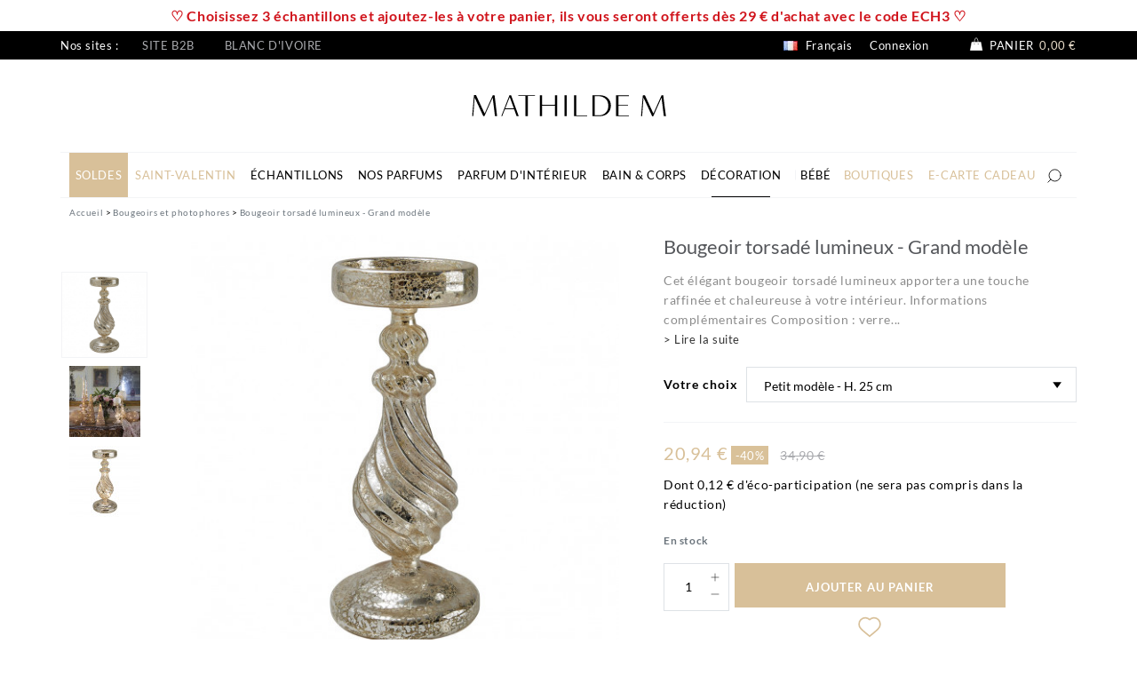

--- FILE ---
content_type: text/html; charset=utf-8
request_url: https://www.mathilde-m.com/fr/bougeoir-torsade-lumineux-grand-modele-2973.html
body_size: 56574
content:
<!doctype html>
<html lang="fr-FR">
<head>
<meta charset="utf-8">
<meta http-equiv="x-ua-compatible" content="ie=edge">
<link rel="canonical" href="https://www.mathilde-m.com/fr/bougeoir-torsade-lumineux-grand-modele-2973.html">
<title>Bougeoir torsadé lumineux - Grand modèle | Mathilde M</title>
<meta name="description" content="Cet élégant bougeoir torsadé lumineux apportera une touche raffinée et chaleureuse à votre intérieur.Informations complémentairesComposition : verre ...">
<meta name="keywords" content="">
<meta name="robots" content="index,follow">
<meta name="viewport" content="width=device-width, initial-scale=1">
<link rel="icon" type="image/vnd.microsoft.icon" href="/img/favicon-1.ico?1741617740">
<link rel="shortcut icon" type="image/x-icon" href="/img/favicon-1.ico?1741617740">
<link rel="preload" href="https://media1.mathilde-m.com/themes/axome/assets/fonts/CormorantGaramond-Regular.woff2" as="font" type="font/woff2" crossorigin>
<link rel="preload" href="https://media2.mathilde-m.com/themes/axome/assets/fonts/CormorantGaramond-Bold.woff2" as="font" type="font/woff2" crossorigin>
<link rel="preload" href="https://media2.mathilde-m.com/themes/axome/assets/fonts/Lato-Regular.woff2" as="font" type="font/woff2" crossorigin>
<link rel="preload" href="https://media2.mathilde-m.com/themes/axome/assets/fonts/Lato-Bold.woff2" as="font" type="font/woff2" crossorigin>
<style media="all">.payment__option.ps_checkout-payment-option input[type="radio"]{margin-top:.7rem}.payment-options>div.payment-option[id$="card-container"]>span.custom-radio{margin-top:.25rem}.payment-options>div.payment-option[id$="paypal-container"]>span.custom-radio{margin-top:.5rem}.product-add-to-cart #ps-checkout-express-button div.paypal-buttons-context-iframe{margin-top:.5rem;width:60%}#checkout-personal-information-step #ps-checkout-express-button{display:flex;flex-flow:row wrap;position:relative;z-index:1}.product-add-to-cart #ps-checkout-express-button.disabled{display:none!important}@media screen and (min-width:768px){#checkout-personal-information-step #ps-checkout-express-button div.paypal-buttons-context-iframe{float:left;width:50%;padding:15px 0;margin-left:25%;margin-top:1%}}.buttons-approve{margin-right:10px}.paypal-hide-default{display:none!important;visibility:hidden!important}#conditions-to-approve label,.payment-options label,.paypal-label{cursor:pointer}.paypal-tips{color:#535252;font-size:12px;margin-bottom:15px}#paypal-approve-error ul{margin-bottom:0}#hostedFieldsErrors ul{margin-bottom:0}.hide-paypal-error{display:none;visibility:hidden}.spinner-hosted-fields{display:inline-block;width:1rem;height:1rem;margin-right:10px;vertical-align:text-bottom;border:.15em solid currentColor;border-right-color:transparent;border-radius:50%;-webkit-animation:spinner-border .75s linear infinite;animation:spinner-border .75s linear infinite}@keyframes spinner-border {
  to { transform: rotate(360deg); }
}#conditions-to-approve-paypal{max-width:300px;margin:auto;margin-bottom:10px}#paypal-button-container{width:250px;margin:auto}#card-number{position:relative;height:45px;margin-top:6px}#expiration-date{height:45px;margin-top:6px}#cvv{height:45px;margin-top:6px}.js-payment-option-form .form-control{background-color:#f3f3f3;border-radius:5px}#card-image{position:absolute;top:7px;right:1em;width:44px;height:28px;background-image:url(https://s3-us-west-2.amazonaws.com/s.cdpn.io/346994/card_sprite.png);background-size:86px 458px;border-radius:1px;background-position:-100px 0;background-repeat:no-repeat;margin-bottom:1em}#card-image.visa{background-position:0 -398px}#card-image.master-card{background-position:0 -281px}#card-image.american-express{background-position:0 -370px}#card-image.maestro{background-position:0 -251px}#card-image.jcb{background-position:0 -221px}#card-image.diners-club{background-position:0 -133px}.js-payment-option-form .braintree-hosted-fields-focused{border:.1875rem solid #2fb5d2;background-color:#fff;color:#232323}.js-payment-option-form .braintree-hosted-fields-invalid{border:.1875rem solid #e76d7a;animation:shake 500ms cubic-bezier(.20,1.3,.7,1) both;transform:translate3d(0,0,0);background-color:#fff;backface-visibility:hidden}.js-payment-option-form .braintree-hosted-fields-valid{border:.1875rem solid #6fcc80;transform:translate3d(0,0,0);background-color:#fff;backface-visibility:hidden}.default-credit-card{position:absolute;top:2px;right:10px;width:25px;height:25px}@keyframes shake {
  10%,
  90% {
    transform: translate3d(-1px, 0, 0);
  }
  20%,
  80% {
    transform: translate3d(1px, 0, 0);
  }
  30%,
  50%,
  70% {
    transform: translate3d(-3px, 0, 0);
  }
  40%,
  60% {
    transform: translate3d(3px, 0, 0);
  }
}.express-checkout-block{background-color:#f1f1f1;padding:15px}.express-checkout-block-wrapper{font-size:0}.express-checkout-img{margin-bottom:10px;width:80px}.express-checkout-label{color:inherit}.express-checkout-spinner-text{display:inline-block;vertical-align:middle;padding-left:10px;width:80%;margin:0}.express-checkout-spinner{display:inline-block;vertical-align:middle;text-align:right;padding-right:10px;width:20%}.ps-checkout.overlay{visibility:hidden;opacity:0;position:fixed;top:0;left:0;bottom:0;right:0;transition:opacity .5s linear;background-color:rgba(0,0,0,.15);z-index:100}.ps-checkout.overlay.visible{visibility:visible;opacity:100}.ps-checkout.popup,.ps-checkout.ps-checkout-modal{position:absolute;top:0;left:0;bottom:0;right:0;width:800px;height:250px;margin:auto;background-color:#fff;border-radius:15px}.ps-checkout.ps-checkout-modal{border-radius:0;height:fit-content}@media (max-width:992px){.ps-checkout.popup,.ps-checkout.ps-checkout-modal{width:600px}}@media (max-width:768px){.ps-checkout.popup,.ps-checkout.ps-checkout-modal{width:500px}}@media (max-width:576px){.ps-checkout.popup,.ps-checkout.ps-checkout-modal{width:350px}.ps-checkout.text,.ps-checkout.header,.ps-checkout.content{font-size:20px}}.ps-checkout-modal .close-button{position:absolute;right:20px;top:20px;background:transparent;border:none;cursor:pointer}.ps-checkout.text,.ps-checkout.header,.ps-checkout.loader{display:block;margin:0 auto;margin-top:45px;text-align:center}.ps-checkout.header{text-align:left}.ps-checkout-modal .ps-checkout.header .ps-checkout-modal-icon{width:34px;height:34px;display:inline-flex;vertical-align:middle;border-radius:34px;margin-right:20px;padding:5px}.ps-checkout-modal .ps-checkout.header .ps-checkout-modal-icon.icon-danger{background-color:#ffe4e6}.ps-checkout-modal .ps-checkout.header .ps-checkout-modal-icon.icon-alert{background-color:#fff5e5}.ps-checkout-modal .ps-checkout.header .ps-checkout-modal-icon.icon-success{background-color:#eaf8ef}.ps-checkout-modal .ps-checkout.header .ps-checkout-modal-icon.icon-info{background-color:#e8edfd}.ps-checkout.ps-checkout-modal .ps-checkout.header{margin:40px 15px}.ps-checkout.content{margin:15px}.ps-checkout.footer{padding:15px;width:100%;text-align:right}.ps-checkout.footer>button+button{margin-left:10px}.ps-checkout.footer button.ps-checkout.btn.danger{color:#fff;background-color:#ff4c4c;border-color:#ff4c4c}.ps-checkout.subtext{margin-top:25px;text-align:center}.ps-checkout-express-separator{padding:1rem 0}.ps-checkout-funding-img{margin:0 .25em}#ps_checkout-hosted-fields-card-name{position:relative;margin-top:6px}#ps_checkout-hosted-fields-card-number{position:relative;margin-top:6px}#ps_checkout-hosted-fields-card-expiration-date{margin-top:6px}#ps_checkout-hosted-fields-card-cvv{margin-top:6px}#ps_checkout-card-fields-form label[for="ps_checkout-card-fields-cvv"]{white-space:nowrap}.ps_checkout-payment-option span.custom-radio{float:none!important}.ps_checkout-payment-option label{display:inline!important;line-height:2.5}.ps_checkout-vault-fields .ps_checkout-vault-label{text-align:left;white-space:normal}.ps_checkout-vault-fields,.ps_checkout-favorite-payment{margin-bottom:1rem}.ps_checkout-vault-token-form .ps_checkout-token-explanation{font-size:.75rem}.js-payment-ps_checkout.disabled .ps_checkout-button[data-funding-source="card"] button:disabled{}.ps_checkout-info-wrapper{display:table-cell;width:100%;text-align:right}.ps_checkout-info-button{display:inline-block;user-select:none;font-size:.75rem;line-height:1rem;padding-left:.415rem;width:1rem;height:1rem;border-radius:50%;text-align:left;position:relative;background-color:#adadad;color:#fff}.ps_checkout-info-button .popup-content{visibility:hidden;width:300px;background-color:#adadad;color:#fff;text-align:center;border-radius:6px;padding:16px;position:absolute;z-index:1;bottom:125%;left:50%;margin-left:-280px;font-weight:normal;font-size:.775rem;line-height:1.25rem}.ps_checkout-info-button .show{visibility:visible;-webkit-animation:fadeIn .25s;animation:fadeIn .25s}@-webkit-keyframes fadeIn {
  from {opacity: 0;}
  to {opacity: 1;}
}@keyframes fadeIn {
  from {opacity: 0;}
  to {opacity:1 ;}
}#ps_checkout-notification-container .alert{color:#fff}#ps_checkout-notification-container .alert-warning-custom{background-color:#a3a3a3}#ps_checkout-notification-container .alert-danger-custom{background-color:#ef808d}#ps_checkout-canceled,#ps_checkout-error{display:flex;align-items:center}#ps_checkout-canceled img,#ps_checkout-error img{margin-right:10px}#ps_checkout-hosted-fields-form label{display:table-cell}#cart .ps-checkout-express-separator{text-align:center}.cart-detailed-totals+#ps-checkout-pp-message-container{padding:0 1rem 1rem}#ps_checkout-card-fields-form.loading > *:not(#ps_checkout-card-fields-form-loader),
#ps_checkout-card-fields-form:not(.loading) > #ps_checkout-card-fields-form-loader {display:none}#ps_checkout-card-fields-name-error.hidden,#ps_checkout-card-fields-number-error.hidden,#ps_checkout-card-fields-vendor-error.hidden,#ps_checkout-card-fields-expiry-error.hidden,#ps_checkout-card-fields-cvv-error.hidden{display:none}#ps_checkout-card-fields-form-loader{text-align:center}#product #ps_checkout-payment-method-logo-block-title{padding:.5rem 0;color:#666;margin-left:4px}#cart #ps_checkout-payment-method-logo-block-title{text-align:center;padding:.5rem 0;color:#666}#ps_checkout-payment-method-logo-block-img{margin:0 2px 3px 2px}#ps_checkout-payment-method-logos-container{display:inline-flex;flex-wrap:wrap;justify-content:center}#cart #ps_checkout-payment-method-logo-block-container{text-align:center}form button.ps_checkout-vault-token-delete{cursor:pointer;text-decoration:underline;font-size:.75rem;margin-bottom:.75rem;display:inline-block;background-color:transparent;border:none;padding:0}#ps_checkout-card-fields-form .ps_checkout-card-fields-cvv-label-wrapper{display:table}#ps_checkout-card-fields-form .ps_checkout-card-fields-cvv-label-wrapper>label{display:table-cell}.paypal-pay-later-banner{margin:.5em auto}.paypal-pay-later-banner>span{margin:auto}.ps-checkout.icon-favorite{width:20px;height:20px}</style>
<link rel="stylesheet" href="https://cdn.jsdelivr.net/npm/@alma/widgets@4.x.x/dist/widgets.min.css" type="text/css" media="all">
<link rel="stylesheet" href="https://www.mathilde-m.com/themes/axome/assets/cache/theme-1fd9fc1711.css" type="text/css" media="all">
<script type="text/javascript" src="https://www.mathilde-m.com/fr/_.pagespeed.jo.SKfAERB5fS.js"></script>
<script>
    var baseDir = 'https://www.mathilde-m.com/';    
    var isLogged = '';
    var single_mode = '';
    var added_to_wishlist = 'Le produit a été ajouté avec succès à votre Liste d\'envies.'
    var added_to_wishlist_btn = 'Ajouté à ma liste d\'envies'
    var static_token = 'f67481fff4a9d831b3e7c4a001114ea9';
    var advansedwishlist_ajax_controller_url = 'https://www.mathilde-m.com/fr/module/advansedwishlist/ajax';
    var idDefaultWishlist = '0';
        var wishlist_btn_icon = '<i class="material-icons">favorite</i>';
    var ps_ws_version = 'advansedwishlistis17';
    </script>
<script type="text/javascript" src="/modules/facebookpsconnect/views/js/jquery-1.11.0.min.js.pagespeed.jm.VDIv7VBTRR.js"></script>
<script type="text/javascript" src="/modules/facebookpsconnect/views/js/module.js.pagespeed.jm.DbqlaOqFqW.js"></script>
<script type="text/javascript">
	// instantiate object
	var fbpsc = fbpsc || new FpcModule('fbpsc');
	// get errors translation
		fbpsc.msgs = {"id":"Vous n'avez pas rempli l'ID de l'application","secret":"Vous n'avez pas rempli le code secret de l'application","htmlElement":"Vous n'avez pas rempli l'\u00e9l\u00e9ment HTML","positionName":"Vous n'avez pas rempli le champ nom","padding":"Vous n'avez pas rempli le padding ou ce n'est pas un nombre entier","margin":"Vous n'avez pas rempli la marge ou ce n'est pas un nombre entier","callback":"Vous n'avez pas rempli l'URL de redirection de l'application","scope":"Vous n'avez pas rempli les permissions de scope de l'app","developerKey":"Vous n'avez pas rempli la cl\u00e9 du d\u00e9veloppeur","socialEmail":"Vous n'avez pas renseign\u00e9 votre e-mail","delete":"Supprimer","prefixCode":"Vous devez indiquer le pr\u00e9fixe du code","voucherAmount":"Vous devez indiquer le montant du bon d'achat","voucherPercent":"Vous devez indiquer le pourcentage de r\u00e9duction du bon d'achat","apiType":"Vous devez s\u00e9lectionner une m\u00e9thode de connexion","defaultText":"Vous devez remplir le texte par d\u00e9faut"};
	
	
	// set URL of admin img
	fbpsc.sImgUrl = '/modules/facebookpsconnect/views/img/';

	// set URL of admin img
	fbpsc.sAdminImgUrl = '/img/admin/';

	// set URL of module's web service
		fbpsc.sWebService = '/modules/facebookpsconnect/ws-facebookpsconnect.php';
	fbpsc.sShortCodeUrl = 'https://www.mathilde-m.com/fr/module/facebookpsconnect/shortcode';
	

</script>
<link rel="alternate" href="https://www.mathilde-m.com/fr/bougeoir-torsade-lumineux-grand-modele-2973.html" hreflang="fr">
<link rel="alternate" href="https://www.mathilde-m.com/en/twisted-luminous-candle-holder-large-model-2973.html" hreflang="en">
<link rel="alternate" href="https://www.mathilde-m.com/es/candelabro-torsado-luminoso-modelo-grande-2973.html" hreflang="es">
<link rel="alternate" href="https://www.mathilde-m.com/it/candeliere-ritorto-luminoso-modello-grande-2973.html" hreflang="it">
<script>
    const dfLayerOptions = {
      installationId: "56f69312-f508-4769-a6e2-70cd132fdde5",
      zone: "eu1",
      language: "fr",
      currency: "EUR"
    };
    (function (l, a, y, e, r, s) {
      r = l.createElement(a); r.onload = e; r.async = 1; r.src = y;
      s = l.getElementsByTagName(a)[0]; s.parentNode.insertBefore(r, s);
    })(document, 'script', 'https://cdn.doofinder.com/livelayer/1/js/loader.min.js', function () {
      doofinderLoader.load(dfLayerOptions);
    });

    document.addEventListener('doofinder.cart.add', function(event) {

      const checkIfCartItemHasVariation = (cartObject) => {
        return (cartObject.item_id === cartObject.grouping_id) ? false : true;
      }

      /**
      * Returns only ID from string
      */
      const sanitizeVariationID = (variationID) => {
        return variationID.replace(/\D/g, "")
      }

      doofinderManageCart({
        cartURL          : "https://www.mathilde-m.com/fr/panier",  //required for prestashop 1.7, in previous versions it will be empty.
        cartToken        : "f67481fff4a9d831b3e7c4a001114ea9",
        productID        : checkIfCartItemHasVariation(event.detail) ? event.detail.grouping_id : event.detail.item_id,
        customizationID  : checkIfCartItemHasVariation(event.detail) ? sanitizeVariationID(event.detail.item_id) : 0,   // If there are no combinations, the value will be 0
        cuantity         : event.detail.amount,
      });
    });
  </script>
<meta id="js-rcpgtm-tracking-config" data-tracking-data="%7B%22bing%22%3A%7B%22tracking_id%22%3A%2256361341%22%2C%22feed%22%3A%7B%22id_product_prefix%22%3A%22%22%2C%22id_product_source_key%22%3A%22id_product%22%2C%22id_variant_prefix%22%3A%22%22%2C%22id_variant_source_key%22%3A%22id_attribute%22%7D%7D%2C%22context%22%3A%7B%22browser%22%3A%7B%22device_type%22%3A1%7D%2C%22localization%22%3A%7B%22id_country%22%3A8%2C%22country_code%22%3A%22FR%22%2C%22id_currency%22%3A1%2C%22currency_code%22%3A%22EUR%22%2C%22id_lang%22%3A1%2C%22lang_code%22%3A%22fr%22%7D%2C%22page%22%3A%7B%22controller_name%22%3A%22product%22%2C%22products_per_page%22%3A60%2C%22category%22%3A%5B%5D%2C%22search_term%22%3A%22%22%7D%2C%22shop%22%3A%7B%22id_shop%22%3A1%2C%22shop_name%22%3A%22Mathilde%20M%22%2C%22base_dir%22%3A%22https%3A%2F%2Fwww.mathilde-m.com%2F%22%7D%2C%22tracking_module%22%3A%7B%22module_name%22%3A%22rcpgtagmanager%22%2C%22checkout_module%22%3A%7B%22module%22%3A%22default%22%2C%22controller%22%3A%22order%22%7D%2C%22service_version%22%3A%227%22%2C%22token%22%3A%2280be43d1cf10e7b40a1517a4ea92e290%22%7D%2C%22user%22%3A%5B%5D%7D%2C%22criteo%22%3A%7B%22tracking_id%22%3A%22%22%2C%22feed%22%3A%7B%22id_product_prefix%22%3A%22%22%2C%22id_product_source_key%22%3A%22id_product%22%2C%22id_variant_prefix%22%3A%22%22%2C%22id_variant_source_key%22%3A%22id_attribute%22%7D%7D%2C%22facebook%22%3A%7B%22tracking_id%22%3A%22263988871181923%22%2C%22feed%22%3A%7B%22id_product_prefix%22%3A%22%22%2C%22id_product_source_key%22%3A%22id_product%22%2C%22id_variant_prefix%22%3A%22%22%2C%22id_variant_source_key%22%3A%22id_attribute%22%7D%7D%2C%22ga4%22%3A%7B%22tracking_id%22%3A%22G-D3BNG5FLXF%22%2C%22is_data_import%22%3Afalse%7D%2C%22gads%22%3A%7B%22tracking_id%22%3A%22767590661%22%2C%22merchant_id%22%3A%22280835884%22%2C%22conversion_labels%22%3A%7B%22create_account%22%3A%22%22%2C%22product_view%22%3A%22%22%2C%22add_to_cart%22%3A%22%22%2C%22begin_checkout%22%3A%22%22%2C%22purchase%22%3A%22FLI6CLP87OYBEIWCgu4C%22%7D%7D%2C%22gfeeds%22%3A%7B%22retail%22%3A%7B%22is_enabled%22%3Atrue%2C%22id_product_prefix%22%3A%22%22%2C%22id_product_source_key%22%3A%22id_product%22%2C%22id_variant_prefix%22%3A%22%22%2C%22id_variant_source_key%22%3A%22id_attribute%22%7D%2C%22custom%22%3A%7B%22is_enabled%22%3Afalse%2C%22id_product_prefix%22%3A%22%22%2C%22id_product_source_key%22%3A%22id_product%22%2C%22id_variant_prefix%22%3A%22%22%2C%22id_variant_source_key%22%3A%22id_attribute%22%2C%22is_id2%22%3Afalse%7D%7D%2C%22gtm%22%3A%7B%22tracking_id%22%3A%22GTM-MSF74SK%22%2C%22is_disable_tracking%22%3Afalse%2C%22server_url%22%3A%22%22%7D%2C%22optimize%22%3A%7B%22tracking_id%22%3A%22%22%2C%22is_async%22%3Afalse%2C%22hiding_class_name%22%3A%22optimize-loading%22%2C%22hiding_timeout%22%3A3000%7D%2C%22pinterest%22%3A%7B%22tracking_id%22%3A%222613841577589%22%2C%22feed%22%3A%7B%22id_product_prefix%22%3A%22%22%2C%22id_product_source_key%22%3A%22id_product%22%2C%22id_variant_prefix%22%3A%22%22%2C%22id_variant_source_key%22%3A%22id_attribute%22%7D%7D%2C%22tiktok%22%3A%7B%22tracking_id%22%3A%22%22%2C%22feed%22%3A%7B%22id_product_prefix%22%3A%22%22%2C%22id_product_source_key%22%3A%22id_product%22%2C%22id_variant_prefix%22%3A%22%22%2C%22id_variant_source_key%22%3A%22id_attribute%22%7D%7D%2C%22twitter%22%3A%7B%22tracking_id%22%3A%22%22%2C%22events%22%3A%7B%22add_to_cart_id%22%3A%22%22%2C%22payment_info_id%22%3A%22%22%2C%22checkout_initiated_id%22%3A%22%22%2C%22product_view_id%22%3A%22%22%2C%22lead_id%22%3A%22%22%2C%22purchase_id%22%3A%22%22%2C%22search_id%22%3A%22%22%7D%2C%22feed%22%3A%7B%22id_product_prefix%22%3A%22%22%2C%22id_product_source_key%22%3A%22id_product%22%2C%22id_variant_prefix%22%3A%22%22%2C%22id_variant_source_key%22%3A%22id_attribute%22%7D%7D%7D">
<script type="text/javascript" data-keepinline="true" data-cfasync="false" src="/modules/rcpgtagmanager/views/js/hook/trackingClient.bundle.js"></script>
<meta property="og:type" content="product">
<meta property="og:url" content="https://www.mathilde-m.com/fr/bougeoir-torsade-lumineux-grand-modele-2973.html">
<meta property="og:title" content="Bougeoir torsadé lumineux - Grand modèle | Mathilde M">
<meta property="og:site_name" content="Mathilde M.">
<meta property="og:description" content="Cet élégant bougeoir torsadé lumineux apportera une touche raffinée et chaleureuse à votre intérieur.Informations complémentairesComposition : verre ...">
<meta property="og:image" content="https://media3.mathilde-m.com/9374-thickbox_default/bougeoir-torsade-lumineux-grand-modele.jpg">
<meta property="og:image" content="https://media2.mathilde-m.com/9596-thickbox_default/bougeoir-torsade-lumineux-grand-modele.jpg">
<meta property="og:image" content="https://media3.mathilde-m.com/9375-thickbox_default/bougeoir-torsade-lumineux-grand-modele.jpg">
<meta property="og:image:width" content="1200"/>
<meta property="og:image:height" content="1200"/>
<meta property="og:image:type" content="image/jpeg"/>
<meta property="product:pretax_price:amount" content="17.46198">
<meta property="product:pretax_price:currency" content="EUR">
<meta property="product:weight:value" content="0.204000">
<meta property="product:weight:units" content="kg">
</head>
<body id="product" class="lang-fr country-fr currency-eur layout-full-width page-product tax-display-enabled product-id-2973 product-bougeoir-torsade-lumineux-grand-modele product-id-category-226 product-id-manufacturer-3 product-id-supplier-0 product-available-for-order">
<div id="page">
<header id="header">
<div class="shop_closed"><p><span style="color:#d0121a;"><b>♡ Choisissez 3 échantillons et ajoutez-les à votre panier, ils vous seront offerts dès 29 € d'achat avec le code ECH3 ♡</b></span></p></div>
<div id="header-nav">
<div class="container">
<div class="row">
<div class="col-6 header-shop">
<p>Nos sites :</p>
<ul>
<li><a href="https://b2b.mathilde-m.com/connexion" target="_blank" rel="noreferrer noopener">Site B2B</a></li>
<li><a href="https://blancdivoire.com/" target="_blank" rel="noreferrer noopener">Blanc d'ivoire</a></li>
</ul>
</div>
<div class="col-6 header-right">
<a href="#" class="btn-axpw-front mr-3" type="button" data-toggle="modal" data-target="#axpopinworld_modal">
<img class="lang-mini" src="[data-uri]" alt="fr"/>
Français
</a>
<div class="user-info">
<a class="login" href="https://www.mathilde-m.com/fr/mon-compte" rel="nofollow" title="Identifiez-vous">
Connexion
</a>
</div>
<div id="blockcart-wrapper">
<div class="blockcart cart-preview" data-refresh-url="//www.mathilde-m.com/fr/module/ps_shoppingcart/ajax">
<a rel="nofollow" href="//www.mathilde-m.com/fr/panier?action=show">
<svg xmlns="http://www.w3.org/2000/svg" viewBox="0 0 40 40" class="axsvgicon axsvgicon-shopping-cart" aria-hidden="true"> <path d="M15.72,15.1c.61-5.89,2.55-10,4.33-10s3.73,4.09,4.33,10" fill="none" stroke="#000" stroke-miterlimit="10" stroke-width="1.3"/> <path d="M30.28,14.82H10.06L6.68,33.36h27ZM16,20.3A1.27,1.27,0,1,1,17.22,19,1.27,1.27,0,0,1,16,20.3Zm8.42,0A1.27,1.27,0,1,1,25.65,19,1.27,1.27,0,0,1,24.38,20.3Z"/></svg>
<span>Panier</span>
<span class="cart-total">0,00 €</span>
</a>
</div>
</div>
</div>
</div>
</div>
</div>
<div id="header-top">
<div class="container">
<div class="header-logo">
<a class="logo" href="https://www.mathilde-m.com/" title="Mathilde M.">
<svg xmlns="http://www.w3.org/2000/svg" viewBox="0 0 223 84" class="axsvgicon axsvgicon-logo" aria-hidden="true"><g><path d="M146.5,30.2c0,0-8.3,0-8.3,0c-0.1,0-0.2,0.1-0.2,0.2v23.2c0,0.1,0.1,0.2,0.2,0.2l7.4,0c0.6,0,1.3,0,1.9-0.1 c6.6-0.3,11.2-5.2,11.2-11.8c0-3.2-1-6-3.3-8.3C153,31.3,149.9,30.3,146.5,30.2z M151.5,51c-1.6,1.1-3.4,1.7-5.4,1.8 c-1.7,0.1-3.5,0-5.3,0c-0.1,0-0.2-0.1-0.2-0.2V31.4c0-0.1,0.1-0.2,0.2-0.2l0.7,0c2.2,0,4.4-0.1,6.6,0.5c4.9,1.4,7.8,5.2,7.7,10.4 C155.9,45.7,154.6,48.8,151.5,51z"/><path d="M98.1,30.2h-2.2c-0.1,0-0.2,0.1-0.2,0.2v10.3c0,0.1-0.1,0.2-0.2,0.2h-14c-0.1,0-0.2-0.1-0.2-0.2V30.4 c0-0.1-0.1-0.2-0.2-0.2h-2.2c-0.1,0-0.2,0.1-0.2,0.2v23.2c0,0.1,0.1,0.2,0.2,0.2h2.2c0.1,0,0.2-0.1,0.2-0.2V42.2 c0-0.1,0.1-0.2,0.2-0.2h14c0.1,0,0.2,0.1,0.2,0.2v11.4c0,0.1,0.1,0.2,0.2,0.2h2.2c0.1,0,0.2-0.1,0.2-0.2V30.4 C98.3,30.3,98.3,30.2,98.1,30.2z"/><path d="M131.9,52.9H120c-0.1,0-0.2-0.1-0.2-0.2V30.4c0-0.1-0.1-0.2-0.2-0.2h-2.2c-0.1,0-0.2,0.1-0.2,0.2v23.2 c0,0.1,0.1,0.2,0.2,0.2h14.5c0.1,0,0.2-0.1,0.2-0.2v-0.5C132.2,53,132.1,52.9,131.9,52.9z"/><path d="M108.9,30.2h-2.2c-0.1,0-0.2,0.1-0.2,0.2v23.2c0,0.1,0.1,0.2,0.2,0.2h2.2c0.1,0,0.2-0.1,0.2-0.2V30.4 C109.1,30.3,109,30.2,108.9,30.2z"/><path d="M217.7,30.4c0-0.1-0.1-0.2-0.3-0.2h-1.5c-0.1,0-0.2,0.1-0.2,0.2l-8.9,20c-0.1,0.2-0.3,0.2-0.4,0l-9.3-20 c0-0.1-0.1-0.2-0.2-0.2c-0.4,0-1.6,0-2,0c-0.1,0-0.2,0.1-0.2,0.2c-0.7,7.8-1.4,15.5-2,23.2c0,0.1,0.1,0.2,0.2,0.2h0.8 c0.1,0,0.2-0.1,0.2-0.2l1.5-20.3h0.2l9.5,20.4c0,0.1,0.1,0.2,0.2,0.2h1c0.1,0,0.2-0.1,0.2-0.2c2.9-6.5,9.1-20.4,9.1-20.4h0.2 l2.5,20.3c0,0.1,0.1,0.2,0.3,0.2l1.9,0c0.1,0,0.2-0.1,0.2-0.2C219.6,45.9,218.6,38.2,217.7,30.4z"/><path d="M27.4,30.2h-1.5c-0.1,0-0.2,0.1-0.2,0.2l-8.9,20c-0.1,0.2-0.3,0.2-0.4,0L7,30.3c0-0.1-0.1-0.2-0.2-0.2c-0.4,0-1.6,0-2,0 c-0.1,0-0.2,0.1-0.2,0.2c-0.7,7.8-1.4,15.5-2,23.2c0,0.1,0.1,0.2,0.2,0.2h0.8c0.1,0,0.2-0.1,0.2-0.2l1.5-20.3h0.2l9.5,20.4 c0,0.1,0.1,0.2,0.2,0.2h1c0.1,0,0.2-0.1,0.2-0.2c2.9-6.5,9.1-20.4,9.1-20.4h0.2l2.5,20.3c0,0.1,0.1,0.2,0.3,0.2l1.9,0 c0.1,0,0.2-0.1,0.2-0.2c-0.9-7.7-1.9-15.4-2.8-23.2C27.6,30.3,27.5,30.2,27.4,30.2z"/><path d="M46.4,30.2h-1.7c-0.1,0-0.2,0.1-0.2,0.1l-9.1,23.3c0,0.1,0,0.2,0.1,0.2h0.7c0.1,0,0.2-0.1,0.2-0.2l2.8-7.1 c0.2-0.4,0.4-0.6,0.8-0.6l9.1,0c0.5,0,0.8,0.2,0.9,0.7l2.5,7c0,0.1,0.1,0.2,0.2,0.2h2.1c0.1,0,0.2-0.1,0.1-0.2l-8.5-23.3 C46.6,30.2,46.5,30.2,46.4,30.2z M49.2,45.1h-9.1c-0.1,0-0.3-0.2-0.2-0.3c1.6-4.2,3.3-8.3,4.9-12.4h0.1l4.5,12.4 C49.5,45,49.4,45.1,49.2,45.1z"/><path d="M73.2,30.2H54.7c-0.1,0-0.2,0.1-0.2,0.2v0.5c0,0.1,0.1,0.2,0.2,0.2h7.6c0.1,0,0.2,0.1,0.2,0.2v22.3c0,0.1,0.1,0.2,0.2,0.2 H65c0.1,0,0.2-0.1,0.2-0.2V31.3c0-0.1,0.1-0.2,0.2-0.2h7.7c0.1,0,0.2-0.1,0.2-0.2v-0.5C73.4,30.3,73.3,30.2,73.2,30.2z"/><path d="M178.9,30.2h-14.1c-0.1,0-0.2,0.1-0.2,0.2v23.2c0,0.1,0.1,0.2,0.2,0.2h14.1c0.1,0,0.2-0.1,0.2-0.2v-0.5 c0-0.1-0.1-0.2-0.2-0.2h-11.4c-0.1,0-0.2-0.1-0.2-0.2V42.3c0-0.1,0.1-0.2,0.2-0.2h10.4c0.1,0,0.2-0.1,0.2-0.2v-0.5 c0-0.1-0.1-0.2-0.2-0.2h-10.5c-0.1,0-0.2-0.1-0.2-0.2v-9.6c0-0.1,0.1-0.2,0.2-0.2h11.5c0.1,0,0.2-0.1,0.2-0.2v-0.5 C179.1,30.3,179,30.2,178.9,30.2z"/></g></svg>
</a>
</div>
</div>
</div>
<div class="container">
<div id="header-menu" class="clearfix">
<div class="bootstrap">
</div>
<div id="prestablog_displayslider">
</div>
<div id="_desktop_top_menu" class="adtm_menu_container container">
<div id="adtm_menu" data-activate-menu-id=".advtm_menu_actif_6973617039794" data-activate-menu-type="column" data-open-method="1">
<div id="adtm_menu_inner" class="clearfix advtm_open_on_hover">
<ul id="menu">
<li class="li-niveau1 advtm_menu_69 sub" data-menu-content="[base64]">
<a href="https://www.mathilde-m.com/fr/451-soldes" title="Soldes" class=" a-niveau1" data-type="category" data-id="451"><span class="advtm_menu_span advtm_menu_span_69">Soldes</span><!--[if gte IE 7]><!--></a> <div class="adtm_sub">
</div>
<!--[if lte IE 6]></td></tr></table></a><![endif]-->
</li>
<li class="li-niveau1 advtm_menu_101 sub" data-menu-content="[base64]">
<a href="https://www.mathilde-m.com/fr/831-boutique-saint-valentin" title="Saint-Valentin" class=" a-niveau1" data-type="category" data-id="831"><span class="advtm_menu_span advtm_menu_span_101">Saint-Valentin</span><!--[if gte IE 7]><!--></a> <div class="adtm_sub">
</div>
<!--[if lte IE 6]></td></tr></table></a><![endif]-->
</li>
<li class="li-niveau1 advtm_menu_105 menuHaveNoMobileSubMenu" data-menu-content="CQkJCQkJCQkJCQkJCTx0YWJsZSBjbGFzcz0iY29sdW1uV3JhcFRhYmxlIj4KCQkJCQkJCTx0cj4KCQkJCQkJCQkJCQkJCQk8L3RyPgoJCQkJCQk8L3RhYmxlPgoJCQkJCQkJICAgICAgICAgICAgICAgICAgICAgICAg">
<a href="https://www.mathilde-m.com/fr/295-echantillons" title="&Eacute;chantillons" class=" a-niveau1" data-type="category" data-id="295"><span class="advtm_menu_span advtm_menu_span_105">&Eacute;chantillons</span></a> </li>
<li class="li-niveau1 advtm_menu_113 menuHaveNoMobileSubMenu" data-menu-content="CQkJCQkJCQkJCQkJCTx0YWJsZSBjbGFzcz0iY29sdW1uV3JhcFRhYmxlIj4KCQkJCQkJCTx0cj4KCQkJCQkJCQkJCQkJCQk8L3RyPgoJCQkJCQk8L3RhYmxlPgoJCQkJCQkJICAgICAgICAgICAgICAgICAgICAgICAg">
<a href="/fr/content/11-les-boises-orientaux" title="Nos parfums" class=" a-niveau1"><span class="advtm_menu_span advtm_menu_span_113">Nos parfums</span></a> </li>
<li class="li-niveau1 advtm_menu_13 sub" data-menu-content="[base64]">
<a href="https://www.mathilde-m.com/fr/4-parfum-d-interieur" title="Parfum d'int&eacute;rieur" class=" a-niveau1" data-type="category" data-id="4"><span class="advtm_menu_span advtm_menu_span_13">Parfum d'int&eacute;rieur</span><!--[if gte IE 7]><!--></a> <div class="adtm_sub">
</div>
<!--[if lte IE 6]></td></tr></table></a><![endif]-->
</li>
<li class="li-niveau1 advtm_menu_16 sub" data-menu-content="[base64]">
<a href="https://www.mathilde-m.com/fr/40-bain" title="Bain &amp; Corps" class=" a-niveau1" data-type="category" data-id="40"><span class="advtm_menu_span advtm_menu_span_16">Bain &amp; Corps</span><!--[if gte IE 7]><!--></a> <div class="adtm_sub">
</div>
<!--[if lte IE 6]></td></tr></table></a><![endif]-->
</li>
<li class="li-niveau1 advtm_menu_18 sub">
<a href="https://www.mathilde-m.com/fr/30-decoration" title="D&eacute;coration" class=" a-niveau1" data-type="category" data-id="30"><span class="advtm_menu_span advtm_menu_span_18">D&eacute;coration</span><!--[if gte IE 7]><!--></a> <div class="adtm_sub">
<table class="columnWrapTable">
<tr>
<td class="adtm_column_wrap_td advtm_column_wrap_td_11">
<div class="adtm_column_wrap advtm_column_wrap_11">
<div class="adtm_column_wrap_sizer">&nbsp;</div>
<div class="adtm_column adtm_column_27">
<span class="column_wrap_title">
<a href="https://www.mathilde-m.com/fr/100-decoration-murale" title="D&eacute;coration murale" class="" data-type="category" data-id="100">D&eacute;coration murale</a>	</span>
<ul class="adtm_elements adtm_elements_27">
<li class="">
<a href="https://www.mathilde-m.com/fr/101-miroirs" title="Miroirs" class="" data-type="category" data-id="101">Miroirs</a>	</li>
<li class="">
<a href="https://www.mathilde-m.com/fr/118-toiles-et-decorations-murales" title="Toiles et d&eacute;corations murales" class="" data-type="category" data-id="118">Toiles et d&eacute;corations murales</a>	</li>
</ul>
</div>
<div class="adtm_column adtm_column_174">
<span class="column_wrap_title">
<a href="https://www.mathilde-m.com/fr/93-objets-deco" title="Objets d&eacute;co" class="" data-type="category" data-id="93">Objets d&eacute;co</a>	</span>
<ul class="adtm_elements adtm_elements_174">
<li class="">
<a href="https://www.mathilde-m.com/fr/108-objets-decoratifs" title="Objets d&eacute;coratifs" class="" data-type="category" data-id="108">Objets d&eacute;coratifs</a>	</li>
<li class="">
<a href="https://www.mathilde-m.com/fr/105-boites-a-bijoux" title="Bo&icirc;tes &agrave; bijoux" class="" data-type="category" data-id="105">Bo&icirc;tes &agrave; bijoux</a>	</li>
<li class="">
<a href="https://www.mathilde-m.com/fr/107-plateaux" title="Plateaux" class="" data-type="category" data-id="107">Plateaux</a>	</li>
<li class="">
<a href="https://www.mathilde-m.com/fr/104-boites" title="Bo&icirc;tes de rangement" class="" data-type="category" data-id="104">Bo&icirc;tes de rangement</a>	</li>
</ul>
</div>
<div class="adtm_column adtm_column_28">
<span class="column_wrap_title">
<a href="https://www.mathilde-m.com/fr/111-linge-de-maison" title="Linge de maison" class="" data-type="category" data-id="111">Linge de maison</a>	</span>
</div>
</div>
</td>
<td class="adtm_column_wrap_td advtm_column_wrap_td_12">
<div class="adtm_column_wrap advtm_column_wrap_12">
<div class="adtm_column_wrap_sizer">&nbsp;</div>
<div class="adtm_column adtm_column_65">
<span class="column_wrap_title">
<a href="https://www.mathilde-m.com/fr/136-vaisselle" title="Art de la Table" class="" data-type="category" data-id="136">Art de la Table</a>	</span>
<ul class="adtm_elements adtm_elements_65">
<li class="">
<a href="https://www.mathilde-m.com/fr/80-assiettes" title="Assiettes" class="" data-type="category" data-id="80">Assiettes</a>	</li>
<li class="">
<a href="https://www.mathilde-m.com/fr/455-plateaux-et-plats" title="Plateaux et plats" class="" data-type="category" data-id="455">Plateaux et plats</a>	</li>
<li class="">
<a href="https://www.mathilde-m.com/fr/336-tasses-et-theieres" title="Bols, tasses et th&eacute;i&egrave;res" class="" data-type="category" data-id="336">Bols, tasses et th&eacute;i&egrave;res</a>	</li>
</ul>
</div>
<div class="adtm_column adtm_column_116">
<span class="column_wrap_title">
<a href="https://www.mathilde-m.com/fr/226-bougeoirs-et-photophores" title="Bougeoirs et photophores" class=" advtm_menu_actif advtm_menu_actif_6973617039794" data-type="category" data-id="226">Bougeoirs et photophores</a>	</span>
</div>
<div class="adtm_column adtm_column_26">
<span class="column_wrap_title">
<a href="https://www.mathilde-m.com/fr/96-luminaires" title="Luminaires" class="" data-type="category" data-id="96">Luminaires</a>	</span>
</div>
<div class="adtm_column adtm_column_176">
<span class="column_wrap_title">
<a href="https://www.mathilde-m.com/fr/85-meuble" title="Meuble" class="" data-type="category" data-id="85">Meuble</a>	</span>
</div>
<div class="adtm_column adtm_column_320">
<span class="column_wrap_title">
<a href="https://www.mathilde-m.com/fr/476-decorations-de-fetes" title="D&eacute;coration de F&ecirc;te" class="" data-type="category" data-id="476">D&eacute;coration de F&ecirc;te</a>	</span>
</div>
</div>
</td>
<td class="adtm_column_wrap_td advtm_column_wrap_td_42">
<div class="adtm_column_wrap advtm_column_wrap_42">
<p><img src="https://media1.mathilde-m.com/img/cms/Menu/AH25/x2.jpg.pagespeed.ic.oaQga5siH0.webp" width="344" height="455"/></p>
<div data-v-00e960be="" class="clicker_volume_display">
<div data-v-00e960be="" class="clicker_volume_cell"></div>
<div data-v-00e960be="" class="clicker_volume_cover" style="--current-volume: 0%;"></div>
</div>	<div class="adtm_column_wrap_sizer">&nbsp;</div>
<p></p>
<div data-v-00e960be="" class="clicker_volume_display">
<div data-v-00e960be="" class="clicker_volume_cell"></div>
<div data-v-00e960be="" class="clicker_volume_cover" style="--current-volume: 0%;"></div>
</div>	</div>
</td>
</tr>
</table>
</div>
<!--[if lte IE 6]></td></tr></table></a><![endif]-->
</li>
<li class="li-niveau1 advtm_menu_24 sub" data-menu-content="[base64]">
<a href="https://www.mathilde-m.com/fr/65-bebe" title="B&eacute;b&eacute;" class=" a-niveau1" data-type="category" data-id="65"><span class="advtm_menu_span advtm_menu_span_24">B&eacute;b&eacute;</span><!--[if gte IE 7]><!--></a> <div class="adtm_sub">
</div>
<!--[if lte IE 6]></td></tr></table></a><![endif]-->
</li>
<li class="li-niveau1 advtm_menu_104 menuHaveNoMobileSubMenu" data-menu-content="CQkJCQkJCQkJCQkJCTx0YWJsZSBjbGFzcz0iY29sdW1uV3JhcFRhYmxlIj4KCQkJCQkJCTx0cj4KCQkJCQkJCQkJCQkJCQk8L3RyPgoJCQkJCQk8L3RhYmxlPgoJCQkJCQkJICAgICAgICAgICAgICAgICAgICAgICAg">
<a href="/magasins" title="Boutiques" class=" a-niveau1"><span class="advtm_menu_span advtm_menu_span_104">Boutiques</span></a> </li>
<li class="li-niveau1 advtm_menu_130 menuHaveNoMobileSubMenu" data-menu-content="CQkJCQkJCQkJCQkJCTx0YWJsZSBjbGFzcz0iY29sdW1uV3JhcFRhYmxlIj4KCQkJCQkJCTx0cj4KCQkJCQkJCQkJCQkJCQk8L3RyPgoJCQkJCQk8L3RhYmxlPgoJCQkJCQkJICAgICAgICAgICAgICAgICAgICAgICAg">
<a href="/fr/carte-cadeau" title="E-Carte cadeau" class=" a-niveau1"><span class="advtm_menu_span advtm_menu_span_130">E-Carte cadeau</span></a> </li>
<li id="search_query_top"><svg xmlns="http://www.w3.org/2000/svg" viewBox="0 0 40 40" class="axsvgicon axsvgicon-search" aria-hidden="true"> <g> <circle cx="20.9" cy="19.1" r="10.1" fill="none" stroke="#000" stroke-linecap="round" stroke-linejoin="round" stroke-width="1.3"/> <line x1="13.76" y1="26.24" x2="9" y2="31" fill="none" stroke="#000" stroke-linecap="round" stroke-linejoin="round" stroke-width="1.3"/> </g></svg></li>
</ul>
</div>
</div>
</div>
<div id="search_widget" data-search-controller-url="//www.mathilde-m.com/fr/recherche">
<form method="get" action="//www.mathilde-m.com/fr/recherche" id="search_query_top_form">
<input type="hidden" name="controller" value="search">
<div class="input-group">
<input id="search_query_top" class="form-control" type="text" name="s" value="" placeholder="Rechercher un produit">
<div class="input-group-append">
<button type="submit">
<svg xmlns="http://www.w3.org/2000/svg" viewBox="0 0 40 40" class="axsvgicon axsvgicon-search" aria-hidden="true"> <g> <circle cx="20.9" cy="19.1" r="10.1" fill="none" stroke="#000" stroke-linecap="round" stroke-linejoin="round" stroke-width="1.3"/> <line x1="13.76" y1="26.24" x2="9" y2="31" fill="none" stroke="#000" stroke-linecap="round" stroke-linejoin="round" stroke-width="1.3"/> </g></svg>
</button>
</div>
<button class="reset">
<svg xmlns="http://www.w3.org/2000/svg" viewBox="0 0 40 40" class="axsvgicon axsvgicon-cross" aria-hidden="true"> <g> <line x1="27.07" y1="12.93" x2="12.93" y2="27.07" fill="none" stroke="#000" stroke-linecap="round" stroke-linejoin="round" stroke-width="1.3"/> <line x1="27.07" y1="27.07" x2="12.93" y2="12.93" fill="none" stroke="#000" stroke-linecap="round" stroke-linejoin="round" stroke-width="1.3"/> </g></svg>
</button>
</div>
</form>
</div>
</div>
</div>
</header>
<div id="wrapper" class="container">
<div class="row">
<nav data-depth="3" id="breadcrumb" class="col-12">
<ol>
<li>
<a href="https://www.mathilde-m.com/fr/">
<span>Accueil</span>
</a>
</li>
<li>
<a href="https://www.mathilde-m.com/fr/226-bougeoirs-et-photophores">
<span>Bougeoirs et photophores</span>
</a>
</li>
<li>
<a href="https://www.mathilde-m.com/fr/bougeoir-torsade-lumineux-grand-modele-2973.html">
<span>Bougeoir torsadé lumineux - Grand modèle</span>
</a>
</li>
</ol>
</nav>
<div id="content-wrapper" class="col-12">
<section id="main" itemscope itemtype="https://schema.org/Product">
<meta itemprop="productID" content="FR2973">
<meta itemprop="url" content="https://www.mathilde-m.com/fr/bougeoir-torsade-lumineux-grand-modele-2973.html">
<meta itemprop="sku" content="MDVEBGBO0017">
<meta itemprop="gtin" content="3700256284229">
<span itemprop="brand" itemscope itemtype="https://schema.org/Brand">
<meta itemprop="name" content="MATHILDE M">
</span>
<section id="content" class="page-content">
<div id="prod-top">
<div class="row">
<div class="col-12 col-md-7">
<div class="images-container">
<div class="product-cover">
<img src="https://media2.mathilde-m.com/9374-large_default/bougeoir-torsade-lumineux-grand-modele.jpg" alt="Bougeoir torsadé lumineux - Grand modèle" title="Bougeoir torsadé lumineux - Grand modèle" width="500" itemprop="image" data-id-img="9374">
<div class="d-none d-md-block"></div>
</div>
<div id="product-images">
<ul class="product-images">
<li>
<a href="https://media3.mathilde-m.com/9374-thickbox_default/bougeoir-torsade-lumineux-grand-modele.jpg" data-fancybox="images" data-id-img="9374">
<img data-src="https://media2.mathilde-m.com/9374-large_default/bougeoir-torsade-lumineux-grand-modele.jpg" src="https://media2.mathilde-m.com/9374-cart_default/bougeoir-torsade-lumineux-grand-modele.jpg" srcset="https://media2.mathilde-m.com/9374-cart_default/bougeoir-torsade-lumineux-grand-modele.jpg 95w, https://media2.mathilde-m.com/9374-large_default/bougeoir-torsade-lumineux-grand-modele.jpg 482w" sizes="(min-width: 1200px) 95px, (min-width: 992px) 66px, (min-width: 768px) 95px, 100vw" alt="Bougeoir torsadé lumineux - Grand modèle" title="Bougeoir torsadé lumineux - Grand modèle">
</a>
</li>
<li>
<a href="https://media2.mathilde-m.com/9596-thickbox_default/bougeoir-torsade-lumineux-grand-modele.jpg" data-fancybox="images" data-id-img="9596">
<img data-src="https://media2.mathilde-m.com/9596-large_default/bougeoir-torsade-lumineux-grand-modele.jpg" src="https://media1.mathilde-m.com/9596-cart_default/bougeoir-torsade-lumineux-grand-modele.jpg" srcset="https://media1.mathilde-m.com/9596-cart_default/bougeoir-torsade-lumineux-grand-modele.jpg 95w, https://media2.mathilde-m.com/9596-large_default/bougeoir-torsade-lumineux-grand-modele.jpg 482w" sizes="(min-width: 1200px) 95px, (min-width: 992px) 66px, (min-width: 768px) 95px, 100vw" alt="Bougeoir torsadé lumineux - Grand modèle" title="Bougeoir torsadé lumineux - Grand modèle">
</a>
</li>
<li>
<a href="https://media3.mathilde-m.com/9375-thickbox_default/bougeoir-torsade-lumineux-grand-modele.jpg" data-fancybox="images" data-id-img="9375">
<img data-src="https://media1.mathilde-m.com/9375-large_default/bougeoir-torsade-lumineux-grand-modele.jpg" src="https://media2.mathilde-m.com/9375-cart_default/bougeoir-torsade-lumineux-grand-modele.jpg" srcset="https://media2.mathilde-m.com/9375-cart_default/bougeoir-torsade-lumineux-grand-modele.jpg 95w, https://media1.mathilde-m.com/9375-large_default/bougeoir-torsade-lumineux-grand-modele.jpg 482w" sizes="(min-width: 1200px) 95px, (min-width: 992px) 66px, (min-width: 768px) 95px, 100vw" alt="Bougeoir torsadé lumineux - Grand modèle" title="Bougeoir torsadé lumineux - Grand modèle">
</a>
</li>
</ul>
<div class="d-md-none"></div>
</div>
</div>
</div>
<div class="col-12 col-md-5">
<h1 itemprop="name">Bougeoir torsadé lumineux - Grand modèle</h1>
<div class="product-information">
<div id="product-description-short" itemprop="description">
Cet élégant bougeoir torsadé lumineux apportera une touche raffinée et chaleureuse à votre intérieur. Informations complémentaires Composition : verre...
</div>
<a id="read-more-description" href="#prod-table">> Lire la suite</a>
<div id="product-details" data-product="{&quot;id_shop_default&quot;:&quot;1&quot;,&quot;id_manufacturer&quot;:&quot;3&quot;,&quot;id_supplier&quot;:&quot;0&quot;,&quot;reference&quot;:&quot;MDVEBGBO0017&quot;,&quot;is_virtual&quot;:&quot;0&quot;,&quot;delivery_in_stock&quot;:&quot;&quot;,&quot;delivery_out_stock&quot;:&quot;&quot;,&quot;id_category_default&quot;:&quot;226&quot;,&quot;on_sale&quot;:&quot;0&quot;,&quot;online_only&quot;:&quot;0&quot;,&quot;ecotax&quot;:0.12,&quot;minimal_quantity&quot;:&quot;1&quot;,&quot;low_stock_threshold&quot;:null,&quot;low_stock_alert&quot;:&quot;0&quot;,&quot;price&quot;:&quot;20,94\u00a0\u20ac&quot;,&quot;unity&quot;:&quot;&quot;,&quot;unit_price_ratio&quot;:&quot;0.000000&quot;,&quot;additional_shipping_cost&quot;:&quot;0.00&quot;,&quot;customizable&quot;:&quot;0&quot;,&quot;text_fields&quot;:&quot;0&quot;,&quot;uploadable_files&quot;:&quot;0&quot;,&quot;redirect_type&quot;:&quot;301-category&quot;,&quot;id_type_redirected&quot;:&quot;0&quot;,&quot;available_for_order&quot;:&quot;1&quot;,&quot;available_date&quot;:&quot;0000-00-00&quot;,&quot;show_condition&quot;:&quot;0&quot;,&quot;condition&quot;:&quot;new&quot;,&quot;show_price&quot;:&quot;1&quot;,&quot;indexed&quot;:&quot;0&quot;,&quot;visibility&quot;:&quot;both&quot;,&quot;cache_default_attribute&quot;:&quot;0&quot;,&quot;advanced_stock_management&quot;:&quot;0&quot;,&quot;date_add&quot;:&quot;2020-09-24 13:39:14&quot;,&quot;date_upd&quot;:&quot;2026-01-23 12:13:54&quot;,&quot;pack_stock_type&quot;:&quot;3&quot;,&quot;meta_description&quot;:&quot;Cet \u00e9l\u00e9gant bougeoir torsad\u00e9 lumineux apportera une touche raffin\u00e9e et chaleureuse \u00e0 votre int\u00e9rieur.Informations compl\u00e9mentairesComposition : verre ...&quot;,&quot;meta_keywords&quot;:&quot;&quot;,&quot;meta_title&quot;:&quot;&quot;,&quot;link_rewrite&quot;:&quot;bougeoir-torsade-lumineux-grand-modele&quot;,&quot;name&quot;:&quot;Bougeoir torsad\u00e9 lumineux - Grand mod\u00e8le&quot;,&quot;description&quot;:&quot;&lt;p&gt;Cet \u00e9l\u00e9gant bougeoir torsad\u00e9 lumineux apportera une touche raffin\u00e9e et chaleureuse \u00e0 votre int\u00e9rieur.&lt;br \/&gt;&lt;br \/&gt;&lt;br \/&gt;&lt;strong&gt;Informations compl\u00e9mentaires&lt;\/strong&gt;&lt;\/p&gt;&lt;p&gt;Composition : verre &lt;br \/&gt;Dimensions : \u00d8 10 x 25 cm&lt;\/p&gt;&lt;p&gt;Fonctionne avec 3 piles AA non fournies.&lt;\/p&gt;&quot;,&quot;description_short&quot;:&quot;&quot;,&quot;available_now&quot;:&quot;&quot;,&quot;available_later&quot;:&quot;&quot;,&quot;id&quot;:2973,&quot;id_product&quot;:2973,&quot;out_of_stock&quot;:2,&quot;new&quot;:0,&quot;id_product_attribute&quot;:&quot;0&quot;,&quot;quantity_wanted&quot;:1,&quot;extraContent&quot;:[],&quot;allow_oosp&quot;:0,&quot;category&quot;:&quot;bougeoirs-et-photophores&quot;,&quot;category_name&quot;:&quot;Bougeoirs et photophores&quot;,&quot;link&quot;:&quot;https:\/\/www.mathilde-m.com\/fr\/bougeoir-torsade-lumineux-grand-modele-2973.html&quot;,&quot;attribute_price&quot;:0,&quot;price_tax_exc&quot;:17.46198,&quot;price_without_reduction&quot;:34.89996,&quot;reduction&quot;:13.959984,&quot;specific_prices&quot;:{&quot;id_specific_price&quot;:&quot;380200&quot;,&quot;id_specific_price_rule&quot;:&quot;0&quot;,&quot;id_cart&quot;:&quot;0&quot;,&quot;id_product&quot;:&quot;2973&quot;,&quot;id_shop&quot;:&quot;1&quot;,&quot;id_shop_group&quot;:&quot;0&quot;,&quot;id_currency&quot;:&quot;0&quot;,&quot;id_country&quot;:&quot;0&quot;,&quot;id_group&quot;:&quot;0&quot;,&quot;id_customer&quot;:&quot;0&quot;,&quot;id_product_attribute&quot;:&quot;0&quot;,&quot;price&quot;:&quot;-1.000000&quot;,&quot;from_quantity&quot;:&quot;1&quot;,&quot;reduction&quot;:&quot;0.400000&quot;,&quot;reduction_tax&quot;:&quot;1&quot;,&quot;reduction_type&quot;:&quot;percentage&quot;,&quot;from&quot;:&quot;2026-01-21 00:00:00&quot;,&quot;to&quot;:&quot;2026-02-04 00:01:00&quot;,&quot;score&quot;:&quot;48&quot;},&quot;quantity&quot;:138,&quot;quantity_all_versions&quot;:138,&quot;id_image&quot;:&quot;fr-default&quot;,&quot;features&quot;:{&quot;14&quot;:{&quot;name&quot;:&quot;Origine produit&quot;,&quot;value&quot;:&quot;CHINA&quot;,&quot;id_feature&quot;:&quot;90&quot;,&quot;position&quot;:&quot;54&quot;},&quot;15&quot;:{&quot;name&quot;:&quot;Poids colis&quot;,&quot;value&quot;:&quot;0.204&quot;,&quot;id_feature&quot;:&quot;91&quot;,&quot;position&quot;:&quot;55&quot;},&quot;16&quot;:{&quot;name&quot;:&quot;Hauteur colis&quot;,&quot;value&quot;:&quot;0.000&quot;,&quot;id_feature&quot;:&quot;92&quot;,&quot;position&quot;:&quot;56&quot;},&quot;17&quot;:{&quot;name&quot;:&quot;Largeur colis&quot;,&quot;value&quot;:&quot;0.000&quot;,&quot;id_feature&quot;:&quot;93&quot;,&quot;position&quot;:&quot;57&quot;},&quot;18&quot;:{&quot;name&quot;:&quot;Longueur colis&quot;,&quot;value&quot;:&quot;0.000&quot;,&quot;id_feature&quot;:&quot;94&quot;,&quot;position&quot;:&quot;58&quot;}},&quot;attachments&quot;:[],&quot;virtual&quot;:0,&quot;pack&quot;:0,&quot;packItems&quot;:[],&quot;nopackprice&quot;:0,&quot;customization_required&quot;:false,&quot;rate&quot;:20,&quot;tax_name&quot;:&quot;TVA FR 20%&quot;,&quot;ecotax_rate&quot;:0,&quot;unit_price&quot;:&quot;&quot;,&quot;customizations&quot;:{&quot;fields&quot;:[]},&quot;id_customization&quot;:0,&quot;is_customizable&quot;:false,&quot;show_quantities&quot;:false,&quot;quantity_label&quot;:&quot;Produits&quot;,&quot;quantity_discounts&quot;:[],&quot;customer_group_discount&quot;:0,&quot;images&quot;:[{&quot;bySize&quot;:{&quot;cart_default&quot;:{&quot;url&quot;:&quot;https:\/\/media2.mathilde-m.com\/9374-cart_default\/bougeoir-torsade-lumineux-grand-modele.jpg&quot;,&quot;width&quot;:80,&quot;height&quot;:80},&quot;small_default&quot;:{&quot;url&quot;:&quot;https:\/\/media3.mathilde-m.com\/9374-small_default\/bougeoir-torsade-lumineux-grand-modele.jpg&quot;,&quot;width&quot;:125,&quot;height&quot;:125},&quot;home_default&quot;:{&quot;url&quot;:&quot;https:\/\/media2.mathilde-m.com\/9374-home_default\/bougeoir-torsade-lumineux-grand-modele.jpg&quot;,&quot;width&quot;:260,&quot;height&quot;:260},&quot;medium_default&quot;:{&quot;url&quot;:&quot;https:\/\/media1.mathilde-m.com\/9374-medium_default\/bougeoir-torsade-lumineux-grand-modele.jpg&quot;,&quot;width&quot;:300,&quot;height&quot;:300},&quot;large_default&quot;:{&quot;url&quot;:&quot;https:\/\/media2.mathilde-m.com\/9374-large_default\/bougeoir-torsade-lumineux-grand-modele.jpg&quot;,&quot;width&quot;:500,&quot;height&quot;:500},&quot;thickbox_default&quot;:{&quot;url&quot;:&quot;https:\/\/media3.mathilde-m.com\/9374-thickbox_default\/bougeoir-torsade-lumineux-grand-modele.jpg&quot;,&quot;width&quot;:1200,&quot;height&quot;:1200}},&quot;small&quot;:{&quot;url&quot;:&quot;https:\/\/media2.mathilde-m.com\/9374-cart_default\/bougeoir-torsade-lumineux-grand-modele.jpg&quot;,&quot;width&quot;:80,&quot;height&quot;:80},&quot;medium&quot;:{&quot;url&quot;:&quot;https:\/\/media1.mathilde-m.com\/9374-medium_default\/bougeoir-torsade-lumineux-grand-modele.jpg&quot;,&quot;width&quot;:300,&quot;height&quot;:300},&quot;large&quot;:{&quot;url&quot;:&quot;https:\/\/media3.mathilde-m.com\/9374-thickbox_default\/bougeoir-torsade-lumineux-grand-modele.jpg&quot;,&quot;width&quot;:1200,&quot;height&quot;:1200},&quot;legend&quot;:&quot;Bougeoir torsad\u00e9 lumineux - Grand mod\u00e8le&quot;,&quot;cover&quot;:&quot;1&quot;,&quot;id_image&quot;:&quot;9374&quot;,&quot;position&quot;:&quot;1&quot;,&quot;associatedVariants&quot;:[]},{&quot;bySize&quot;:{&quot;cart_default&quot;:{&quot;url&quot;:&quot;https:\/\/media1.mathilde-m.com\/9596-cart_default\/bougeoir-torsade-lumineux-grand-modele.jpg&quot;,&quot;width&quot;:80,&quot;height&quot;:80},&quot;small_default&quot;:{&quot;url&quot;:&quot;https:\/\/media1.mathilde-m.com\/9596-small_default\/bougeoir-torsade-lumineux-grand-modele.jpg&quot;,&quot;width&quot;:125,&quot;height&quot;:125},&quot;home_default&quot;:{&quot;url&quot;:&quot;https:\/\/media2.mathilde-m.com\/9596-home_default\/bougeoir-torsade-lumineux-grand-modele.jpg&quot;,&quot;width&quot;:260,&quot;height&quot;:260},&quot;medium_default&quot;:{&quot;url&quot;:&quot;https:\/\/media1.mathilde-m.com\/9596-medium_default\/bougeoir-torsade-lumineux-grand-modele.jpg&quot;,&quot;width&quot;:300,&quot;height&quot;:300},&quot;large_default&quot;:{&quot;url&quot;:&quot;https:\/\/media2.mathilde-m.com\/9596-large_default\/bougeoir-torsade-lumineux-grand-modele.jpg&quot;,&quot;width&quot;:500,&quot;height&quot;:500},&quot;thickbox_default&quot;:{&quot;url&quot;:&quot;https:\/\/media2.mathilde-m.com\/9596-thickbox_default\/bougeoir-torsade-lumineux-grand-modele.jpg&quot;,&quot;width&quot;:1200,&quot;height&quot;:1200}},&quot;small&quot;:{&quot;url&quot;:&quot;https:\/\/media1.mathilde-m.com\/9596-cart_default\/bougeoir-torsade-lumineux-grand-modele.jpg&quot;,&quot;width&quot;:80,&quot;height&quot;:80},&quot;medium&quot;:{&quot;url&quot;:&quot;https:\/\/media1.mathilde-m.com\/9596-medium_default\/bougeoir-torsade-lumineux-grand-modele.jpg&quot;,&quot;width&quot;:300,&quot;height&quot;:300},&quot;large&quot;:{&quot;url&quot;:&quot;https:\/\/media2.mathilde-m.com\/9596-thickbox_default\/bougeoir-torsade-lumineux-grand-modele.jpg&quot;,&quot;width&quot;:1200,&quot;height&quot;:1200},&quot;legend&quot;:&quot;Bougeoir torsad\u00e9 lumineux - Grand mod\u00e8le&quot;,&quot;cover&quot;:null,&quot;id_image&quot;:&quot;9596&quot;,&quot;position&quot;:&quot;2&quot;,&quot;associatedVariants&quot;:[]},{&quot;bySize&quot;:{&quot;cart_default&quot;:{&quot;url&quot;:&quot;https:\/\/media2.mathilde-m.com\/9375-cart_default\/bougeoir-torsade-lumineux-grand-modele.jpg&quot;,&quot;width&quot;:80,&quot;height&quot;:80},&quot;small_default&quot;:{&quot;url&quot;:&quot;https:\/\/media1.mathilde-m.com\/9375-small_default\/bougeoir-torsade-lumineux-grand-modele.jpg&quot;,&quot;width&quot;:125,&quot;height&quot;:125},&quot;home_default&quot;:{&quot;url&quot;:&quot;https:\/\/media2.mathilde-m.com\/9375-home_default\/bougeoir-torsade-lumineux-grand-modele.jpg&quot;,&quot;width&quot;:260,&quot;height&quot;:260},&quot;medium_default&quot;:{&quot;url&quot;:&quot;https:\/\/media3.mathilde-m.com\/9375-medium_default\/bougeoir-torsade-lumineux-grand-modele.jpg&quot;,&quot;width&quot;:300,&quot;height&quot;:300},&quot;large_default&quot;:{&quot;url&quot;:&quot;https:\/\/media1.mathilde-m.com\/9375-large_default\/bougeoir-torsade-lumineux-grand-modele.jpg&quot;,&quot;width&quot;:500,&quot;height&quot;:500},&quot;thickbox_default&quot;:{&quot;url&quot;:&quot;https:\/\/media3.mathilde-m.com\/9375-thickbox_default\/bougeoir-torsade-lumineux-grand-modele.jpg&quot;,&quot;width&quot;:1200,&quot;height&quot;:1200}},&quot;small&quot;:{&quot;url&quot;:&quot;https:\/\/media2.mathilde-m.com\/9375-cart_default\/bougeoir-torsade-lumineux-grand-modele.jpg&quot;,&quot;width&quot;:80,&quot;height&quot;:80},&quot;medium&quot;:{&quot;url&quot;:&quot;https:\/\/media3.mathilde-m.com\/9375-medium_default\/bougeoir-torsade-lumineux-grand-modele.jpg&quot;,&quot;width&quot;:300,&quot;height&quot;:300},&quot;large&quot;:{&quot;url&quot;:&quot;https:\/\/media3.mathilde-m.com\/9375-thickbox_default\/bougeoir-torsade-lumineux-grand-modele.jpg&quot;,&quot;width&quot;:1200,&quot;height&quot;:1200},&quot;legend&quot;:&quot;Bougeoir torsad\u00e9 lumineux - Grand mod\u00e8le&quot;,&quot;cover&quot;:null,&quot;id_image&quot;:&quot;9375&quot;,&quot;position&quot;:&quot;3&quot;,&quot;associatedVariants&quot;:[]}],&quot;cover&quot;:{&quot;bySize&quot;:{&quot;cart_default&quot;:{&quot;url&quot;:&quot;https:\/\/media2.mathilde-m.com\/9374-cart_default\/bougeoir-torsade-lumineux-grand-modele.jpg&quot;,&quot;width&quot;:80,&quot;height&quot;:80},&quot;small_default&quot;:{&quot;url&quot;:&quot;https:\/\/media3.mathilde-m.com\/9374-small_default\/bougeoir-torsade-lumineux-grand-modele.jpg&quot;,&quot;width&quot;:125,&quot;height&quot;:125},&quot;home_default&quot;:{&quot;url&quot;:&quot;https:\/\/media2.mathilde-m.com\/9374-home_default\/bougeoir-torsade-lumineux-grand-modele.jpg&quot;,&quot;width&quot;:260,&quot;height&quot;:260},&quot;medium_default&quot;:{&quot;url&quot;:&quot;https:\/\/media1.mathilde-m.com\/9374-medium_default\/bougeoir-torsade-lumineux-grand-modele.jpg&quot;,&quot;width&quot;:300,&quot;height&quot;:300},&quot;large_default&quot;:{&quot;url&quot;:&quot;https:\/\/media2.mathilde-m.com\/9374-large_default\/bougeoir-torsade-lumineux-grand-modele.jpg&quot;,&quot;width&quot;:500,&quot;height&quot;:500},&quot;thickbox_default&quot;:{&quot;url&quot;:&quot;https:\/\/media3.mathilde-m.com\/9374-thickbox_default\/bougeoir-torsade-lumineux-grand-modele.jpg&quot;,&quot;width&quot;:1200,&quot;height&quot;:1200}},&quot;small&quot;:{&quot;url&quot;:&quot;https:\/\/media2.mathilde-m.com\/9374-cart_default\/bougeoir-torsade-lumineux-grand-modele.jpg&quot;,&quot;width&quot;:80,&quot;height&quot;:80},&quot;medium&quot;:{&quot;url&quot;:&quot;https:\/\/media1.mathilde-m.com\/9374-medium_default\/bougeoir-torsade-lumineux-grand-modele.jpg&quot;,&quot;width&quot;:300,&quot;height&quot;:300},&quot;large&quot;:{&quot;url&quot;:&quot;https:\/\/media3.mathilde-m.com\/9374-thickbox_default\/bougeoir-torsade-lumineux-grand-modele.jpg&quot;,&quot;width&quot;:1200,&quot;height&quot;:1200},&quot;legend&quot;:&quot;Bougeoir torsad\u00e9 lumineux - Grand mod\u00e8le&quot;,&quot;cover&quot;:&quot;1&quot;,&quot;id_image&quot;:&quot;9374&quot;,&quot;position&quot;:&quot;1&quot;,&quot;associatedVariants&quot;:[]},&quot;has_discount&quot;:true,&quot;discount_type&quot;:&quot;percentage&quot;,&quot;discount_percentage&quot;:&quot;-40%&quot;,&quot;discount_percentage_absolute&quot;:&quot;40%&quot;,&quot;discount_amount&quot;:&quot;13,96\u00a0\u20ac&quot;,&quot;discount_amount_to_display&quot;:&quot;-13,96\u00a0\u20ac&quot;,&quot;price_amount&quot;:20.94,&quot;unit_price_full&quot;:&quot;&quot;,&quot;show_availability&quot;:true,&quot;availability_date&quot;:null,&quot;availability_message&quot;:&quot;En stock&quot;,&quot;availability&quot;:&quot;available&quot;}">
<div>
</div>
</div>
</div>
<div class="product-actions">
<form action="https://www.mathilde-m.com/fr/panier" method="post" id="add-to-cart-or-refresh">
<input type="hidden" name="token" value="f67481fff4a9d831b3e7c4a001114ea9">
<input type="hidden" name="id_product" value="2973" id="product_page_product_id">
<input type="hidden" name="id_customization" value="0" id="product_customization_id">
<div class="axproductsgroup clearfix">
<label>Votre choix</label>
<div class="axproductsgroups_product">
<select id="select_axproductsgroups">
<option value="https://www.mathilde-m.com/fr/bougeoir-torsade-lumineux-petit-modele-2972.html" title="Bougeoir torsadé lumineux - Petit modèle">
Petit modèle - H. 20 cm
</option>
<option value="https://www.mathilde-m.com/fr/bougeoir-torsade-lumineux-grand-modele-2973.html" title="Bougeoir torsadé lumineux - Grand modèle" selected="selected" disabled>
Petit modèle - H. 25 cm
</option>
</select>
</div>
</div>
<div class="prod-price-add">
<div class="product-prices">
<p class="product-price has-discount" itemprop="offers" itemscope itemtype="https://schema.org/Offer">
<meta itemprop="url" content="https://www.mathilde-m.com/fr/bougeoir-torsade-lumineux-grand-modele-2973.html">
<link itemprop="availability" href="https://schema.org/InStock"/>
<span itemprop="price" content="20.94">20,94 €</span>
<meta itemprop="priceCurrency" content="EUR">
</p>
<div class="ribbons_discount">
<div class="ribbon ribbon_percentage">
-40%
</div>
</div>
<p class="product-discount">
<span class="regular-price">34,90 €</span>
</p>
<p class="price-ecotax">Dont 0,12 € d'éco-participation
(ne sera pas compris dans la réduction)
</p>
<div style="display:none">
<input type="hidden" id="alma-widget-config" value='{&quot;price&quot;:&quot;[itemprop=price],#our_price_display&quot;,&quot;attrSelect&quot;:&quot;#buy_block .attribute_select&quot;,&quot;attrRadio&quot;:&quot;#buy_block .attribute_radio&quot;,&quot;colorPick&quot;:&quot;#buy_block .color_pick&quot;,&quot;quantity&quot;:&quot;#quantity_wanted&quot;,&quot;isCustom&quot;:false,&quot;position&quot;:&quot;&quot;}'/>
</div>
<div class="alma-pp-container ps17">
<div id="alma-installments-2973" class="alma-widget-container" data-settings='{&quot;merchantId&quot;:&quot;merchant_11ulDvX5C38StzuoQvXdoeVrU3usm5OwON&quot;,&quot;apiMode&quot;:&quot;live&quot;,&quot;amount&quot;:2094,&quot;plans&quot;:[{&quot;installmentsCount&quot;:3,&quot;minAmount&quot;:12000,&quot;maxAmount&quot;:360000,&quot;deferredDays&quot;:0,&quot;deferredMonths&quot;:0}],&quot;refreshPrice&quot;:false,&quot;decimalSeparator&quot;:&quot;,&quot;,&quot;thousandSeparator&quot;:&quot;\u00a0&quot;,&quot;showIfNotEligible&quot;:true,&quot;locale&quot;:&quot;fr&quot;}'></div>
<script type="text/javascript">window.__alma_refreshWidgets && __alma_refreshWidgets();</script>
</div>
<p id="product-availability">
En stock
</p>
</div>
<div class="product-add-to-cart">
<div id="add-to-cart" class="add">
<p class="product-quantity">
<button class="button-quantity btn-more" data-operator="plus"><svg xmlns="http://www.w3.org/2000/svg" viewBox="0 0 40 40" class="axsvgicon axsvgicon-more" aria-hidden="true"> <g> <line x1="20" y1="10" x2="20" y2="30" fill="none" stroke="#000" stroke-linecap="round" stroke-linejoin="round" stroke-width="1.3"/> <line x1="30" y1="20" x2="10" y2="20" fill="none" stroke="#000" stroke-linecap="round" stroke-linejoin="round" stroke-width="1.3"/> </g></svg></button>
<input type="number" name="qty" tabindex="1" id="quantity_wanted" value="1" class="form-control" min="1">
<button class="button-quantity btn-less" data-operator="minus"><svg xmlns="http://www.w3.org/2000/svg" viewBox="0 0 40 40" class="axsvgicon axsvgicon-less" aria-hidden="true"> <line x1="30" y1="20" x2="10" y2="20" fill="none" stroke="#000" stroke-linecap="round" stroke-linejoin="round" stroke-width="1.3"/></svg></button>
</p>
<button class="add-to-cart btn btn-primary" tabindex="2" name="add" data-button-action="add-to-cart">
<span>
Ajouter au panier
</span>
</button>
</div>
<div id="prod-wishlist">
<script>
    var single_mode = '';
    var advansedwishlist_ajax_controller_url = 'https://www.mathilde-m.com/fr/module/advansedwishlist/ajax';
    var added_to_wishlist = 'Le produit a été ajouté à votre liste.'
    var added_to_wishlist_btn = 'Dans ma wishlist';
    var add_to_wishlist_btn = 'Dans ma wishlist';
    var idDefaultWishlist = '0';
        var wishlist_btn_icon = '<i class="material-icons">favorite</i>';
    var ps_ws_version = 'advansedwishlistis17';
    </script>
<div class="wrap_allert">
<p class="buttons_bottom_block"><a href="#" id="wishlist_button" onclick="return false;">
<span>Dans ma wishlist</span>
</a>
</p>
<div class="allert_note">Vous devez être connecté à votre compte client
<p class="login_links">
<a class="inline" href="https://www.mathilde-m.com/fr/mon-compte">Connexion</a>
ou
<a class="inline" href="https://www.mathilde-m.com/fr/mon-compte">Création de compte</a>
</p>
</div>
</div>
</div>
</div>
</div>
</form>
</div>
<div id="product-reassurance">
<div><p>Paiement sécurisé</p></div>
</div>
</div>
</div>
</div>
<div id="prod-table">
<ul class="nav nav-tabs" id="prod-tabnav" role="tablist">
<li class="nav-item">
<a class="nav-link active" id="home-tab" data-toggle="tab" href="#description" role="tab" aria-controls="description" aria-selected="false">Description du produit</a>
</li>
<li class="nav-item">
<a class="nav-link" id="profile-tab" data-toggle="tab" href="#features" role="tab" aria-controls="features" aria-selected="true">Caractéristiques</a>
</li>
</ul>
<div class="tab-content" id="prod-tabcontent">
<div class="tab-pane fade show active" id="description" role="tabpanel" aria-labelledby="description-tab">
<div id="product-description" class="rte"><p>Cet élégant bougeoir torsadé lumineux apportera une touche raffinée et chaleureuse à votre intérieur.<br/><br/><br/><strong>Informations complémentaires</strong></p><p>Composition : verre <br/>Dimensions : Ø 10 x 25 cm</p><p>Fonctionne avec 3 piles AA non fournies.</p></div>
</div>
<div class="tab-pane fade" id="features" role="tabpanel" aria-labelledby="features-tab">
<div class="row">
<div class="col-md-6">
<section class="product-features">
<ul>
<li>
<div class="feature-name">Référence</div>
<div class="feature-value">MDVEBGBO0017</div>
</li>
<div class="wrap-otherfeatures">
<li class="other-feature">
<div class="feature-name">Origine produit</div>
<div class="feature-value">CHINA</div>
</li>
<li class="other-feature">
<div class="feature-name">Poids colis</div>
<div class="feature-value">0.204</div>
</li>
</div>
</ul>
</section>
</div>
<div class="col-md-6">
<section class="product-composition">
</section>
<div class="product-informations">
</div>
</div>
<div class="modal fade" id="modalPrecaution" tabindex="-1" role="dialog" aria-labelledby="modalPrecaution" aria-hidden="true">
<div class="modal-dialog modal-lg modal-dialog-centered">
<div class="modal-content">
<div class="modal-header">
<button type="button" class="close" data-dismiss="modal" aria-hidden="true">&times;</button>
</div>
<div class="modal-body">
<iframe id="iframe-preco" data-src="//www.mathilde-m.com/fr/content/12-mesures-de-precautions?content_only=1" width="100%" height="500" frameborder="0" allowtransparency="true"></iframe>
</div>
</div>
</div>
</div>
</div>
</div>
</div>
</div>
<div id="prod-footer">
<section class="product-discounts">
</section>
<section class="product-accessories"><div data-axseo-oldtag="h3" class="title">Vous aimerez aussi...</div><div class="row">
<article class="product-miniature grid-item col-md-3 col-6" data-id-product="4953" data-id-product-attribute="0">
<a href="https://www.mathilde-m.com/fr/bougeoir-cotele-dore-en-ceramique-grand-modele-4953.html" class="">
<div class="thumbnail product-thumbnail">
<noscript><img src="https://media3.mathilde-m.com/24185-home_default/bougeoir-cotele-dore-en-ceramique-grand-modele.jpg" alt="Bougeoir côtelé doré en céramique - Grand modèle" title="Bougeoir côtelé doré en céramique - Grand modèle" data-full-size-image-url="https://media1.mathilde-m.com/24185-thickbox_default/bougeoir-cotele-dore-en-ceramique-grand-modele.jpg"></noscript>
<img class="product-thumbnail-1" alt="Bougeoir côtelé doré en céramique - Grand modèle" title="Bougeoir côtelé doré en céramique - Grand modèle" src="https://media3.mathilde-m.com/24185-home_default/bougeoir-cotele-dore-en-ceramique-grand-modele.jpg" width="260" height="260" data-full-size-image-url="https://media1.mathilde-m.com/24185-thickbox_default/bougeoir-cotele-dore-en-ceramique-grand-modele.jpg">
<img class="product-thumbnail-2" alt="Bougeoir côtelé doré en céramique - Grand modèle" src="https://media1.mathilde-m.com/24187-home_default/bougeoir-cotele-dore-en-ceramique-grand-modele.jpg" width="260" height="260" data-full-size-image-url="https://media2.mathilde-m.com/24187-thickbox_default/bougeoir-cotele-dore-en-ceramique-grand-modele.jpg">
</div>
<div class="ribbons_discount">
<div class="ribbon ribbon_percentage">
-40%
</div>
</div>
<div class="wrap-text-content">
<div class="listing-bottom">
<div class="product-name">Bougeoir côtelé doré en céramique - Grand modèle</div>
<div class="product-price-and-shipping">
<span class="regular-price">8,90 €</span>
<span class="discount-percentage discount-product">-40%</span>
<span class="price ax-reduc">5,34 €</span>
</div>
</div>
<div class="buy-btn">
<span class="btn btn-primary">Acheter</span>
</div>
</div>
</a>
</article>
<article class="product-miniature grid-item col-md-3 col-6" data-id-product="2972" data-id-product-attribute="0">
<a href="https://www.mathilde-m.com/fr/bougeoir-torsade-lumineux-petit-modele-2972.html" class="">
<div class="thumbnail product-thumbnail">
<noscript><img src="https://media3.mathilde-m.com/9371-home_default/bougeoir-torsade-lumineux-petit-modele.jpg" alt="Bougeoir torsadé lumineux - Petit modèle" title="Bougeoir torsadé lumineux - Petit modèle" data-full-size-image-url="https://media3.mathilde-m.com/9371-thickbox_default/bougeoir-torsade-lumineux-petit-modele.jpg"></noscript>
<img class="product-thumbnail-1" alt="Bougeoir torsadé lumineux - Petit modèle" title="Bougeoir torsadé lumineux - Petit modèle" src="https://media3.mathilde-m.com/9371-home_default/bougeoir-torsade-lumineux-petit-modele.jpg" width="260" height="260" data-full-size-image-url="https://media3.mathilde-m.com/9371-thickbox_default/bougeoir-torsade-lumineux-petit-modele.jpg">
<img class="product-thumbnail-2" alt="Bougeoir torsadé lumineux - Petit modèle" src="https://media2.mathilde-m.com/9373-home_default/bougeoir-torsade-lumineux-petit-modele.jpg" width="260" height="260" data-full-size-image-url="https://media3.mathilde-m.com/9373-thickbox_default/bougeoir-torsade-lumineux-petit-modele.jpg">
</div>
<div class="ribbons_discount">
<div class="ribbon ribbon_percentage">
-40%
</div>
</div>
<div class="wrap-text-content">
<div class="listing-bottom">
<div class="product-name">Bougeoir torsadé lumineux - Petit modèle</div>
<div class="product-price-and-shipping">
<span class="regular-price">30,90 €</span>
<span class="discount-percentage discount-product">-40%</span>
<span class="price ax-reduc">18,54 €</span>
</div>
</div>
<div class="buy-btn">
<span class="btn btn-primary">Acheter</span>
</div>
</div>
</a>
</article>
<article class="product-miniature grid-item col-md-3 col-6" data-id-product="4596" data-id-product-attribute="0">
<a href="https://www.mathilde-m.com/fr/set-de-3-bougeoirs-beige-givre-4596.html" class="">
<div class="thumbnail product-thumbnail">
<noscript><img src="https://media1.mathilde-m.com/20819-home_default/set-de-3-bougeoirs-beige-givre.jpg" alt="Set de 3 bougeoirs beige givré" title="Set de 3 bougeoirs beige givré" data-full-size-image-url="https://media3.mathilde-m.com/20819-thickbox_default/set-de-3-bougeoirs-beige-givre.jpg"></noscript>
<img class="product-thumbnail-1" alt="Set de 3 bougeoirs beige givré" title="Set de 3 bougeoirs beige givré" src="https://media1.mathilde-m.com/20819-home_default/set-de-3-bougeoirs-beige-givre.jpg" width="260" height="260" data-full-size-image-url="https://media3.mathilde-m.com/20819-thickbox_default/set-de-3-bougeoirs-beige-givre.jpg">
<img class="product-thumbnail-2" alt="Set de 3 bougeoirs beige givré" src="https://media2.mathilde-m.com/20958-home_default/set-de-3-bougeoirs-beige-givre.jpg" width="260" height="260" data-full-size-image-url="https://media1.mathilde-m.com/20958-thickbox_default/set-de-3-bougeoirs-beige-givre.jpg">
</div>
<div class="ribbons_block">
<div class="ribbon ribbon_les-favoris" style="background:#d8c099; color:#ffffff;">
Les Favoris
</div>
</div>
<div class="ribbons_discount">
<div class="ribbon ribbon_percentage">
-40%
</div>
</div>
<div class="wrap-text-content">
<div class="listing-bottom">
<div class="product-name">Set de 3 bougeoirs beige givré</div>
<div class="product-price-and-shipping">
<span class="regular-price">49,90 €</span>
<span class="discount-percentage discount-product">-40%</span>
<span class="price ax-reduc">29,94 €</span>
</div>
</div>
<div class="buy-btn">
<span class="btn btn-primary">Acheter</span>
</div>
</div>
</a>
</article>
<article class="product-miniature grid-item col-md-3 col-6" data-id-product="4946" data-id-product-attribute="0">
<a href="https://www.mathilde-m.com/fr/cloche-en-verre-4946.html" class="">
<div class="thumbnail product-thumbnail">
<noscript><img src="https://media1.mathilde-m.com/24168-home_default/cloche-en-verre.jpg" alt="Cloche en verre" title="Cloche en verre" data-full-size-image-url="https://media1.mathilde-m.com/24168-thickbox_default/cloche-en-verre.jpg"></noscript>
<img class="product-thumbnail-1" alt="Cloche en verre" title="Cloche en verre" src="https://media1.mathilde-m.com/24168-home_default/cloche-en-verre.jpg" width="260" height="260" data-full-size-image-url="https://media1.mathilde-m.com/24168-thickbox_default/cloche-en-verre.jpg">
<img class="product-thumbnail-2" alt="Cloche en verre" src="https://media1.mathilde-m.com/24169-home_default/cloche-en-verre.jpg" width="260" height="260" data-full-size-image-url="https://media3.mathilde-m.com/24169-thickbox_default/cloche-en-verre.jpg" srcset="https://media1.mathilde-m.com/24169-home_default/xcloche-en-verre.jpg.pagespeed.ic.hf6tZuRPPP.webp 1x">
</div>
<div class="wrap-text-content">
<div class="listing-bottom">
<div class="product-name">Cloche en verre</div>
<div class="product-price-and-shipping">
<span class="price">18,00 €</span>
</div>
</div>
<div class="buy-btn">
<span class="btn btn-primary">Acheter</span>
</div>
</div>
</a>
</article>
</div>
</section>
</div>
</section>
<footer class="page-footer">
</footer>
</section>
</div>
</div>
</div>
<div id="reassurance">
<div class="container">
<div class="row justify-content-center">
<div class="reassurance">
<svg xmlns="http://www.w3.org/2000/svg" viewBox="0.00 0.00 363.00 504.00" class="axsvgicon axsvgicon-reassurance1" aria-hidden="true"><path fill="#9b9b9b" d=" M 182.87 0.00 Q 191.91 0.42 195.01 0.77 C 269.07 9.11 319.68 73.17 343.21 138.59 Q 359.80 184.69 362.17 236.03 C 364.86 294.40 353.13 354.26 324.92 405.47 C 297.25 455.72 250.75 498.60 191.38 503.16 Q 164.43 505.24 138.71 496.61 C 100.57 483.82 69.77 455.57 47.90 422.40 C 19.15 378.78 4.12 326.71 0.81 274.75 Q 0.50 269.97 0.00 257.59 L 0.00 246.04 Q 0.30 237.37 0.83 228.77 C 5.41 152.95 37.45 69.04 102.63 24.89 Q 137.54 1.24 179.64 0.00 L 182.87 0.00 Z M 181.2900 499.3300 A 247.47 176.94 90.0 0 0 358.2300 251.8600 A 247.47 176.94 90.0 0 0 181.2900 4.3900 A 247.47 176.94 90.0 0 0 4.3500 251.8600 A 247.47 176.94 90.0 0 0 181.2900 499.3300 Z"/><path fill="#9b9b9b" d=" M 181.2900 486.0600 A 234.20 168.62 90.0 0 1 12.6700 251.8600 A 234.20 168.62 90.0 0 1 181.2900 17.6600 A 234.20 168.62 90.0 0 1 349.9100 251.8600 A 234.20 168.62 90.0 0 1 181.2900 486.0600 Z M 65.14 361.62 L 65.12 361.89 Q 65.11 362.02 64.99 362.04 Q 51.48 364.62 37.92 362.43 Q 37.31 362.33 37.53 362.91 C 51.25 398.40 73.51 431.68 103.93 454.58 Q 118.83 465.79 134.35 472.17 Q 176.46 489.48 219.38 475.48 C 234.13 470.67 248.84 462.44 260.80 453.02 C 295.72 425.52 319.34 385.06 332.21 342.72 Q 349.67 285.28 344.31 223.27 C 340.22 176.03 325.40 129.68 298.39 90.80 C 266.03 44.20 213.63 11.81 155.18 24.98 C 98.60 37.73 58.86 87.60 38.27 138.79 Q 23.17 176.33 18.78 217.83 C 13.68 266.17 19.37 315.42 36.56 360.74 A 0.85 0.84 -14.6 0 0 37.49 361.28 Q 51.03 359.16 64.99 361.50 Q 65.14 361.52 65.14 361.62 Z"/><path fill="#9b9b9b" d=" M 96.19 273.95 Q 96.22 271.99 95.95 271.07 C 92.91 260.80 90.41 248.10 84.10 238.51 Q 82.47 236.02 69.41 216.71 Q 65.85 211.44 60.65 208.13 Q 48.01 200.08 44.77 197.97 C 42.48 196.49 39.31 193.64 38.84 190.73 C 38.02 185.61 40.16 181.93 45.28 180.53 Q 46.83 180.10 50.68 180.78 Q 54.73 181.49 65.48 183.20 Q 71.29 184.12 75.64 184.23 Q 78.00 184.30 85.79 185.07 C 89.41 185.43 95.89 185.04 96.03 180.25 Q 96.13 176.86 96.30 168.25 C 96.35 165.81 97.35 161.49 100.11 160.41 C 110.23 156.46 112.79 166.96 121.39 167.65 C 127.76 168.17 136.01 163.56 140.54 160.02 C 144.29 157.09 146.65 151.82 148.72 147.16 Q 149.45 145.50 151.63 141.62 Q 156.34 133.22 159.89 124.26 C 162.04 118.84 168.48 103.45 174.70 102.47 Q 177.29 102.07 178.79 102.34 Q 183.84 103.28 186.70 103.12 A 0.91 0.90 71.1 0 1 187.50 103.52 C 188.81 105.48 189.51 107.87 191.49 109.98 Q 197.51 116.44 200.30 124.38 Q 202.43 130.45 203.30 132.91 C 205.49 139.07 212.12 144.90 218.07 150.26 Q 218.18 150.37 236.58 166.46 C 238.33 167.99 241.48 170.03 243.32 170.94 C 256.39 177.44 270.84 182.16 285.37 183.29 C 288.38 183.53 291.68 184.16 295.00 184.25 C 300.81 184.43 305.08 188.01 306.38 193.56 Q 307.63 198.87 305.16 204.92 C 300.80 215.60 296.27 223.24 290.37 233.88 Q 288.31 237.58 284.25 241.26 Q 280.90 244.30 272.75 250.75 Q 261.35 259.79 261.08 274.06 Q 261.02 277.29 263.08 280.87 Q 263.32 281.29 263.80 281.32 Q 270.89 281.87 273.50 287.42 Q 274.36 289.26 274.54 293.92 Q 274.86 302.43 278.61 310.13 Q 287.55 328.44 300.12 345.44 Q 303.77 350.38 299.22 354.21 Q 292.64 359.74 286.67 364.99 Q 286.15 365.45 286.84 365.37 Q 304.63 363.25 321.65 365.57 Q 323.85 365.87 321.66 366.20 Q 304.29 368.82 285.89 366.29 Q 285.38 366.22 284.97 366.54 C 280.80 369.87 276.83 374.06 270.86 375.12 Q 261.57 376.76 260.19 376.69 Q 254.24 376.39 248.21 377.07 Q 244.61 377.47 242.36 377.16 Q 239.62 376.79 236.44 376.34 C 229.88 375.43 227.70 370.87 224.62 365.95 C 220.53 359.43 214.67 356.05 207.00 355.95 C 205.22 355.93 201.51 355.81 198.98 356.18 Q 178.74 359.09 173.53 379.10 C 172.85 381.72 173.12 384.02 172.59 386.10 Q 171.98 388.49 169.64 387.65 Q 168.09 387.09 165.52 386.83 Q 159.50 386.21 153.37 385.39 Q 148.88 384.79 145.09 382.58 Q 139.88 379.55 139.86 379.53 Q 125.52 372.53 110.50 372.05 Q 109.28 372.01 108.11 371.71 Q 106.23 371.22 108.00 370.25 C 109.06 369.67 111.28 369.16 112.98 369.08 Q 125.60 368.48 137.46 373.10 C 141.68 374.74 144.75 375.60 148.66 376.13 Q 152.51 376.65 156.37 377.04 Q 163.25 377.75 166.93 378.75 Q 169.09 379.34 169.92 379.47 Q 170.41 379.55 170.47 379.06 C 171.47 371.46 176.53 364.00 181.91 358.36 Q 184.22 355.94 187.46 354.78 Q 200.72 350.06 213.03 351.36 Q 221.85 352.29 229.04 359.36 Q 229.05 359.38 232.99 364.30 Q 240.25 373.39 252.82 371.02 Q 256.55 370.32 258.50 370.27 Q 261.23 370.19 264.26 370.19 Q 266.39 370.19 272.05 368.40 C 280.98 365.58 289.04 358.57 294.91 351.17 Q 295.50 350.43 295.67 349.30 A 1.58 1.52 36.7 0 0 295.51 348.34 C 291.51 340.78 286.75 333.52 281.12 324.66 C 276.59 317.54 272.64 310.45 270.78 302.64 Q 270.13 299.93 270.14 295.32 Q 270.14 291.92 268.94 287.56 Q 268.81 287.07 268.30 287.00 Q 265.05 286.55 262.28 287.20 Q 259.18 287.91 258.38 287.62 C 256.27 286.84 255.32 284.60 255.25 282.35 Q 255.12 278.26 254.36 271.84 Q 254.20 270.50 254.95 266.24 C 256.07 259.91 259.88 254.09 264.25 249.49 C 271.25 242.13 282.30 231.56 289.85 221.61 C 292.26 218.43 294.57 214.43 296.20 210.19 Q 300.41 199.23 300.96 197.22 Q 302.41 191.99 297.68 190.09 C 296.59 189.65 295.03 189.07 293.93 188.98 Q 281.91 187.99 279.33 187.61 Q 261.27 184.96 245.43 176.72 Q 244.74 176.36 231.05 168.90 Q 228.28 167.39 225.77 165.19 Q 224.67 164.22 221.64 160.44 C 214.39 151.40 203.67 146.37 199.21 135.48 Q 198.37 133.43 196.37 127.20 C 194.31 120.77 191.74 117.28 187.29 111.46 Q 185.06 108.55 181.97 107.34 Q 175.24 104.70 171.65 110.92 C 170.19 113.46 169.06 116.46 168.46 119.19 Q 165.42 133.01 161.32 143.80 C 156.73 155.88 151.63 167.56 139.10 170.51 Q 135.51 171.35 126.52 172.71 C 119.42 173.77 115.66 170.64 110.46 166.14 Q 109.24 165.08 106.56 164.71 C 103.54 164.28 101.33 166.03 100.75 168.87 C 100.46 170.25 99.90 171.11 99.90 172.73 Q 99.90 182.16 99.84 185.71 A 4.23 4.23 0.0 0 1 95.83 189.88 Q 92.95 190.04 89.96 189.90 C 86.57 189.76 82.21 188.66 78.18 188.61 Q 74.30 188.56 72.36 188.34 C 69.99 188.07 67.23 187.90 64.58 187.42 Q 53.46 185.38 51.74 185.26 Q 48.94 185.07 47.37 187.70 Q 46.31 189.48 48.13 192.03 Q 50.66 195.56 52.40 196.44 Q 73.41 207.07 86.49 231.01 Q 95.51 247.51 98.82 255.23 C 100.31 258.70 100.35 263.09 100.24 267.00 C 100.19 268.71 100.80 270.01 100.99 271.82 Q 101.05 272.42 101.53 273.71 Q 104.57 281.89 106.12 285.66 Q 107.70 289.52 108.05 293.34 Q 108.09 293.82 107.75 294.16 L 104.12 297.79 Q 103.72 298.19 103.39 297.73 Q 102.09 295.93 101.76 294.82 Q 99.45 287.19 97.81 284.96 Q 95.86 282.31 93.41 280.21 A 0.30 0.30 0.0 0 0 92.92 280.44 C 92.87 286.55 93.04 290.91 92.49 296.10 Q 92.13 299.44 91.93 303.69 C 91.64 309.87 90.54 316.65 89.59 320.95 Q 84.75 342.74 76.02 363.68 A 0.43 0.42 -54.9 0 1 75.32 363.81 Q 74.81 363.26 73.89 362.89 Q 73.41 362.70 73.20 362.23 Q 72.04 359.69 73.71 355.75 Q 80.27 340.25 84.59 322.86 Q 86.41 315.53 87.42 308.82 C 88.46 301.94 88.21 292.17 88.16 286.45 C 88.10 280.90 88.90 275.83 90.54 270.83 A 1.45 1.26 35.5 0 1 92.89 270.60 L 96.11 274.33 Q 96.19 274.43 96.19 273.95 Z"/><path fill="#9b9b9b" d=" M 101.58 370.07 Q 95.95 368.88 95.16 368.82 C 91.82 368.59 88.03 364.97 86.26 363.12 A 1.01 0.98 25.9 0 1 85.98 362.34 Q 86.07 361.14 87.21 361.35 Q 103.15 364.32 109.42 365.49 Q 110.00 365.60 109.95 366.18 C 109.75 368.95 106.71 369.82 104.29 370.03 Q 102.20 370.20 101.58 370.07 Z"/></svg>
<p><a href="/fr/content/6-marque">Créations &amp; parfums<br/> de France</a></p>
</div>
<div class="reassurance">
<svg xmlns="http://www.w3.org/2000/svg" viewBox="0.00 0.00 363.00 504.00" class="axsvgicon axsvgicon-reassurance2" aria-hidden="true"><path fill="#9b9b9b" d=" M 182.86 0.00 Q 204.29 0.46 224.48 7.32 C 284.94 27.85 325.61 86.00 345.14 144.10 C 365.75 205.41 367.89 272.65 352.41 334.99 C 341.73 377.98 321.68 419.45 291.52 451.77 C 260.05 485.50 217.88 506.59 171.33 503.18 C 119.71 499.41 76.99 465.78 49.00 424.02 C 19.56 380.10 4.02 327.18 0.84 274.49 Q 0.33 266.06 0.00 257.59 L 0.00 246.04 Q 0.29 241.52 0.46 237.00 C 2.56 179.60 19.18 122.44 52.30 74.88 Q 74.12 43.55 106.10 22.60 Q 138.80 1.17 179.64 0.00 L 182.86 0.00 Z M 181.2900 499.3300 A 247.47 176.94 90.0 0 0 358.2300 251.8600 A 247.47 176.94 90.0 0 0 181.2900 4.3900 A 247.47 176.94 90.0 0 0 4.3500 251.8600 A 247.47 176.94 90.0 0 0 181.2900 499.3300 Z"/><path fill="#9b9b9b" d=" M 181.2900 486.0600 A 234.20 168.62 90.0 0 1 12.6700 251.8600 A 234.20 168.62 90.0 0 1 181.2900 17.6600 A 234.20 168.62 90.0 0 1 349.9100 251.8600 A 234.20 168.62 90.0 0 1 181.2900 486.0600 Z M 39.69 355.43 Q 39.72 355.36 39.83 355.36 Q 73.13 353.82 93.77 354.09 Q 108.69 354.29 130.07 355.23 A 0.21 0.21 0.0 0 0 130.29 355.02 Q 130.44 344.78 131.27 319.53 C 131.41 315.44 132.03 311.17 132.25 307.04 Q 133.48 283.55 151.61 270.28 Q 153.29 269.05 154.22 267.21 C 156.07 263.57 156.38 260.97 159.86 260.00 A 1.80 1.80 0.0 0 0 161.17 258.44 Q 161.73 252.51 161.55 245.47 C 161.51 243.88 162.01 242.28 162.91 241.16 A 0.73 0.73 0.0 0 1 164.10 241.24 Q 165.37 243.37 165.12 246.13 Q 164.78 249.84 164.78 249.95 Q 164.87 254.06 164.78 258.02 Q 164.77 258.62 165.29 258.90 Q 169.98 261.52 175.48 262.06 Q 187.41 263.24 199.03 260.25 C 200.27 259.93 201.55 259.75 201.61 258.14 Q 201.94 250.20 202.38 242.18 A 0.65 0.65 0.0 0 1 203.49 241.76 C 205.10 243.40 205.74 245.26 205.76 247.65 Q 205.81 251.92 205.73 257.47 Q 205.72 258.13 206.29 258.46 Q 206.98 258.85 208.57 259.53 C 213.79 261.76 213.40 268.63 218.20 271.50 C 223.80 274.85 228.44 279.61 231.32 285.46 Q 232.82 288.52 233.70 293.69 Q 234.74 299.83 234.78 302.25 Q 234.87 306.69 234.34 320.73 C 233.86 333.35 233.76 343.42 233.75 354.85 A 0.41 0.40 -0.7 0 0 234.17 355.25 Q 254.29 354.50 267.25 354.21 C 287.34 353.75 307.38 354.38 327.51 355.27 A 0.68 0.66 10.5 0 0 328.17 354.83 Q 335.98 333.13 340.19 310.27 Q 353.60 237.35 333.93 166.90 C 324.50 133.12 308.35 100.72 285.62 74.40 C 251.81 35.27 203.64 12.81 151.89 25.71 C 124.82 32.45 100.56 48.84 81.66 69.17 C 44.72 108.91 24.76 163.16 18.93 216.51 Q 12.55 275.02 26.96 330.79 C 40.03 381.33 68.12 431.61 112.67 460.69 C 125.40 469.01 139.78 475.27 154.34 478.62 C 199.59 489.04 242.97 472.16 275.30 440.29 C 298.94 416.99 316.07 387.91 327.57 356.48 A 0.39 0.38 -81.4 0 0 327.19 355.96 Q 282.68 358.49 239.57 356.17 Q 235.93 355.97 234.25 356.02 Q 233.83 356.03 233.83 356.45 L 233.83 408.76 Q 233.83 409.29 234.18 409.68 C 235.42 411.11 236.96 411.39 237.99 413.16 C 240.38 417.24 237.43 423.17 233.31 424.78 Q 227.13 427.20 219.02 428.41 C 215.30 428.97 208.60 429.73 202.99 429.74 Q 187.83 429.77 157.53 429.93 Q 155.25 429.94 151.71 429.36 Q 142.13 427.81 133.57 424.95 C 128.85 423.38 124.64 422.08 126.29 416.39 Q 126.76 414.77 130.33 411.92 Q 130.64 411.67 130.64 411.27 L 130.15 356.42 Q 130.15 355.97 129.69 356.00 Q 87.19 358.51 45.18 356.11 Q 43.06 355.99 39.86 355.63 Q 39.64 355.60 39.69 355.44 L 39.69 355.43 Z M 154.64 287.20 Q 155.64 286.54 155.32 287.69 Q 153.44 294.57 152.46 297.51 Q 151.13 301.49 150.47 306.89 Q 149.02 318.66 148.97 320.27 Q 148.81 325.60 148.36 329.27 C 147.70 334.63 147.88 339.69 147.33 345.61 Q 146.91 350.05 146.90 352.92 Q 146.84 383.08 146.33 406.10 C 146.29 407.86 146.63 409.84 147.09 411.46 A 2.23 2.02 77.2 0 0 149.41 413.09 Q 149.73 413.04 150.06 412.42 Q 150.26 412.04 150.26 411.55 Q 150.22 408.03 149.99 398.51 Q 149.91 395.35 151.24 393.22 Q 151.63 392.60 151.69 393.33 L 153.33 412.69 Q 153.37 413.20 153.88 413.25 L 163.66 414.22 A 0.47 0.47 0.0 0 0 164.18 413.77 L 164.91 395.19 Q 164.95 394.08 163.95 393.60 L 162.39 392.85 Q 160.82 392.09 160.76 393.83 L 160.14 409.66 Q 160.13 409.99 159.79 409.98 L 158.33 409.92 Q 158.09 409.92 158.10 409.68 Q 158.20 402.08 158.04 394.42 C 158.00 392.43 157.45 389.98 156.28 388.39 Q 155.48 387.32 153.12 384.16 Q 148.88 378.51 148.31 370.24 Q 147.55 359.15 149.59 349.06 C 150.85 342.83 152.32 338.26 152.32 332.67 Q 152.31 320.96 153.55 311.03 Q 154.77 301.20 158.77 292.68 C 159.78 290.54 160.68 290.43 162.48 289.36 A 0.35 0.35 0.0 0 1 162.99 289.79 Q 157.30 304.85 155.91 320.76 Q 155.45 326.01 156.91 330.86 A 0.32 0.32 0.0 0 0 157.46 330.98 Q 168.16 318.56 184.63 316.33 A 0.57 0.56 -4.1 0 0 185.12 315.77 L 185.12 300.73 Q 185.12 299.02 185.83 300.58 C 186.27 301.55 186.76 302.38 186.80 303.89 Q 186.95 308.81 186.84 310.89 Q 186.63 314.74 187.92 316.66 Q 189.83 319.50 192.68 320.60 Q 196.52 322.08 197.29 322.50 Q 200.94 324.48 201.76 325.61 Q 204.33 329.10 207.55 331.91 Q 207.95 332.25 207.90 331.73 L 205.77 306.42 A 2.00 1.99 -10.9 0 1 207.18 304.34 L 207.46 304.25 Q 208.75 303.87 208.77 305.15 Q 208.80 308.07 209.46 315.26 Q 209.91 320.26 209.68 326.94 Q 209.64 328.34 209.15 330.08 Q 208.54 332.30 208.96 333.30 Q 212.17 340.92 214.07 348.00 Q 214.09 348.09 214.23 348.09 Q 214.24 348.09 214.24 347.93 L 215.12 325.62 Q 215.13 325.17 215.48 325.45 L 216.36 326.15 Q 216.44 326.21 216.45 326.30 Q 216.57 338.07 217.00 341.25 Q 217.59 345.67 217.78 348.33 Q 218.02 351.66 218.25 353.15 C 219.15 359.19 218.82 365.42 218.59 371.51 Q 218.20 381.81 218.15 385.01 Q 217.88 402.01 217.79 412.16 Q 217.79 412.74 218.37 412.67 L 230.16 411.16 Q 230.62 411.10 230.62 410.63 Q 230.31 387.63 230.37 356.56 C 230.39 341.61 231.09 329.05 231.48 314.51 Q 231.77 303.86 231.02 298.69 Q 228.45 280.97 212.67 272.12 Q 212.24 271.87 211.81 272.12 C 207.02 274.86 200.10 277.70 194.62 276.06 Q 192.21 275.34 194.66 274.77 C 199.86 273.55 205.44 272.65 210.09 269.22 A 0.70 0.69 54.6 0 0 210.25 268.26 L 206.53 262.90 Q 206.23 262.46 205.70 262.52 Q 202.35 262.86 191.63 264.50 Q 183.38 265.77 174.14 264.71 Q 170.32 264.28 164.86 262.92 C 158.84 261.43 157.82 265.93 157.85 270.49 A 0.88 0.87 -76.8 0 0 158.32 271.25 Q 162.93 273.67 165.07 273.94 C 168.79 274.40 171.91 274.77 175.67 274.75 Q 180.37 274.71 184.25 275.04 Q 185.15 275.12 184.51 275.76 L 182.93 277.34 A 1.59 1.57 21.0 0 1 181.89 277.80 Q 173.38 278.27 165.50 276.99 C 162.02 276.42 159.42 275.28 156.06 273.74 Q 153.19 272.43 151.10 274.34 C 143.52 281.33 136.18 292.09 135.67 302.79 C 135.43 307.83 134.91 311.78 134.83 318.10 C 134.72 327.18 134.05 337.17 133.94 345.33 Q 133.52 376.22 134.02 407.89 Q 134.03 408.78 134.95 409.86 Q 135.19 410.15 135.64 410.22 Q 136.27 410.32 136.26 409.68 C 136.09 395.15 135.62 381.27 136.78 367.91 Q 137.13 363.77 137.13 360.07 C 137.11 348.45 136.82 333.36 137.91 320.08 Q 138.99 306.91 139.33 304.78 Q 140.88 295.08 147.57 281.88 Q 148.36 280.31 150.12 280.16 L 150.99 280.09 Q 152.67 279.95 151.81 281.40 C 149.41 285.44 147.67 287.75 146.33 291.85 Q 143.38 300.95 141.91 309.99 Q 140.91 316.21 140.85 328.56 Q 140.70 358.09 140.56 362.00 Q 139.63 386.77 139.76 409.75 Q 139.76 410.53 139.83 411.11 A 0.64 0.64 0.0 0 0 140.55 411.67 L 143.33 411.31 Q 143.84 411.25 143.82 410.73 Q 142.65 384.52 143.51 364.44 Q 144.07 351.59 144.14 349.58 C 144.47 341.33 145.28 334.76 145.24 327.27 C 145.22 324.49 145.91 320.59 146.02 317.62 C 146.34 308.54 148.99 298.91 152.22 291.00 Q 153.44 288.01 154.64 287.20 Z M 194.31 389.12 C 205.48 385.05 209.13 376.24 210.94 365.27 Q 211.65 361.01 210.61 355.95 Q 208.79 347.09 208.17 344.35 Q 205.98 334.75 197.86 328.60 Q 191.10 323.48 185.40 321.74 Q 181.90 320.67 178.60 321.38 Q 167.37 323.79 161.15 331.61 Q 153.44 341.29 151.93 354.89 Q 151.23 361.13 151.96 368.05 C 152.97 377.73 156.20 385.76 165.25 389.99 Q 171.20 392.77 180.01 392.11 Q 187.67 391.54 194.31 389.12 Z M 207.35 413.24 Q 207.00 413.22 206.67 413.47 Q 206.27 413.76 206.76 413.72 L 215.30 413.00 Q 215.70 412.97 215.62 412.57 Q 215.52 412.04 215.48 411.57 Q 215.25 409.16 215.75 389.18 C 215.82 386.21 214.99 383.06 215.02 380.52 Q 215.15 369.37 214.85 360.76 Q 214.84 360.68 214.65 360.56 L 214.64 360.55 A 0.21 0.14 -74.8 0 0 214.42 360.74 C 214.03 363.97 214.09 367.74 213.34 370.75 Q 212.09 375.79 210.05 380.14 Q 208.85 382.69 208.62 384.55 Q 208.44 386.02 208.28 389.25 Q 207.68 400.95 207.93 412.68 A 0.55 0.55 0.0 0 1 207.35 413.24 Z M 175.01 396.75 L 174.34 414.10 A 0.73 0.73 0.0 0 0 175.08 414.86 L 194.00 414.47 Q 194.52 414.46 194.12 414.11 Q 193.36 413.46 193.40 412.00 Q 193.45 409.54 193.28 394.44 Q 193.28 393.93 193.78 393.93 L 195.38 393.93 Q 195.77 393.93 195.76 394.32 L 195.00 413.64 Q 194.98 414.31 195.64 414.29 L 204.87 414.03 Q 205.30 414.01 205.30 413.59 L 205.30 387.67 Q 205.30 387.25 204.93 387.44 Q 197.32 391.30 195.43 392.34 C 192.49 393.96 188.77 395.37 186.21 395.64 Q 177.64 396.54 169.21 394.76 A 0.96 0.96 0.0 0 0 168.06 395.62 C 167.64 400.58 166.70 404.47 166.88 408.73 Q 166.91 409.53 166.86 414.63 Q 166.85 414.94 167.16 414.90 L 172.90 414.16 Q 173.17 414.13 173.14 413.86 L 172.00 400.30 A 2.90 2.87 -28.1 0 1 172.64 398.23 L 174.14 396.41 Q 175.07 395.27 175.01 396.75 Z M 213.86 420.73 L 214.23 425.23 Q 214.28 425.82 214.86 425.68 L 222.98 423.77 A 1.45 1.44 -7.2 0 0 224.09 422.34 Q 224.04 420.23 225.26 418.47 Q 225.85 417.61 225.88 418.65 Q 225.93 420.24 226.65 421.97 Q 226.85 422.45 227.36 422.41 Q 230.24 422.16 233.07 420.91 A 2.39 2.39 0.0 0 0 234.48 418.53 L 234.20 415.27 Q 234.15 414.71 233.59 414.77 Q 218.63 416.34 203.99 418.48 Q 202.66 418.68 193.51 419.26 C 187.38 419.65 181.45 419.06 174.58 418.73 Q 172.94 418.66 167.93 418.16 Q 164.32 417.80 161.26 417.64 Q 149.66 417.05 133.93 413.90 C 132.49 413.61 131.47 413.61 130.64 414.90 Q 129.44 416.78 129.84 418.82 Q 129.95 419.33 130.37 419.62 Q 134.35 422.31 136.96 423.04 Q 144.77 425.22 152.95 426.06 C 157.44 426.51 160.48 427.00 164.76 427.10 Q 182.92 427.50 195.07 426.33 Q 197.11 426.14 198.87 426.77 C 201.86 427.84 206.34 426.76 210.23 426.24 A 2.22 2.21 -2.8 0 0 212.15 424.13 Q 212.23 422.13 213.26 420.58 Q 213.78 419.81 213.86 420.73 Z"/><path fill="#9b9b9b" d=" M 134.49 64.32 L 141.66 63.40 A 0.68 0.68 0.0 0 1 142.40 64.26 Q 142.32 64.51 142.26 64.74 Q 142.02 65.58 141.19 65.85 L 137.78 66.94 A 0.49 0.49 0.0 0 0 137.62 67.78 L 140.67 70.29 Q 141.09 70.64 140.64 70.96 C 138.85 72.23 135.95 70.61 134.10 69.55 A 0.61 0.61 0.0 0 0 133.19 70.04 Q 132.90 73.94 132.79 74.59 C 132.73 75.01 132.41 75.55 132.11 75.75 A 0.69 0.60 -28.0 0 1 131.11 75.52 L 129.62 71.27 A 0.46 0.46 0.0 0 0 128.83 71.13 L 126.64 73.81 A 0.70 0.70 0.0 0 1 125.40 73.44 Q 125.27 72.17 126.02 69.52 Q 126.19 68.90 125.55 68.84 L 121.50 68.43 A 0.73 0.73 0.0 0 1 120.90 67.42 Q 121.20 66.71 122.25 66.52 Q 125.40 65.94 126.49 65.55 Q 126.94 65.39 126.71 65.14 L 124.60 62.80 Q 121.99 59.91 125.59 60.95 L 128.62 61.83 Q 129.08 61.96 129.08 61.48 L 129.08 55.31 A 0.28 0.28 0.0 0 1 129.51 55.08 Q 132.09 56.71 132.08 59.79 A 0.51 0.51 0.0 0 0 132.90 60.19 Q 134.49 58.97 135.84 58.65 A 0.62 0.61 -81.6 0 1 136.51 59.56 L 134.10 63.73 Q 133.70 64.42 134.49 64.32 Z"/><path fill="#9b9b9b" d=" M 164.68 198.70 Q 165.76 200.83 165.19 198.51 Q 162.16 186.10 160.19 174.26 Q 157.86 160.25 156.04 147.78 C 154.77 139.06 152.31 129.93 150.98 121.12 Q 149.26 109.76 146.62 99.72 C 145.91 97.03 145.10 92.89 146.79 90.23 C 148.65 87.32 154.34 87.24 157.16 87.94 Q 157.69 88.08 157.77 88.62 C 160.16 104.11 161.43 113.16 163.53 125.05 Q 173.20 179.81 174.39 187.07 Q 175.37 192.99 176.25 198.93 Q 179.14 218.35 179.22 218.77 Q 180.18 223.39 181.13 227.52 Q 181.47 229.04 182.19 227.65 C 182.59 226.85 182.97 226.17 183.16 225.11 Q 184.26 218.69 185.13 213.15 C 189.75 183.59 194.47 159.54 201.13 124.96 Q 204.08 109.67 207.72 96.34 C 208.41 93.81 209.49 91.83 212.24 91.95 C 214.61 92.06 218.95 91.71 218.99 95.49 Q 219.03 99.17 218.75 100.24 Q 217.04 106.78 215.36 113.32 Q 214.39 117.10 214.01 120.89 Q 213.62 124.79 213.38 126.07 Q 213.10 127.51 212.37 131.22 Q 212.13 132.43 208.73 147.34 Q 206.80 155.83 205.40 163.49 Q 202.65 178.50 199.85 193.50 Q 199.79 193.85 200.12 193.74 L 200.44 193.64 Q 200.48 193.63 200.49 193.59 L 232.81 93.06 Q 233.03 92.37 233.71 92.63 Q 236.13 93.56 240.30 95.39 Q 244.43 97.20 242.82 101.59 C 235.78 120.67 228.57 142.57 223.61 155.43 Q 223.53 155.62 202.15 211.02 A 1.52 1.50 1.6 0 1 201.20 211.91 L 197.99 212.93 A 1.24 1.21 -88.3 0 0 197.22 213.67 Q 194.63 220.62 194.41 224.76 Q 194.13 230.04 196.52 225.32 Q 200.40 217.69 209.47 199.44 Q 212.72 192.92 218.25 183.55 Q 226.03 170.39 230.92 159.44 Q 236.38 147.24 238.36 143.31 Q 247.83 124.52 262.09 100.15 A 2.25 2.24 -61.9 0 1 265.00 99.26 L 272.73 102.98 A 0.71 0.71 0.0 0 1 273.09 103.86 Q 271.84 107.20 270.16 110.44 Q 269.52 111.68 246.24 154.96 Q 242.33 162.23 236.58 172.47 Q 221.57 199.22 208.63 225.07 C 207.78 226.77 207.05 228.91 206.71 230.90 A 0.84 0.84 0.0 0 1 205.88 231.60 Q 199.43 231.62 162.07 231.79 C 160.48 231.79 159.56 231.30 159.07 229.92 Q 158.88 229.38 159.44 229.25 L 164.26 228.11 Q 164.61 228.03 164.50 227.69 Q 153.80 194.61 138.31 163.70 Q 137.02 161.15 133.95 152.28 Q 131.76 145.94 129.60 140.77 Q 125.28 130.44 113.33 102.65 Q 113.03 101.96 113.02 99.59 Q 113.00 97.80 113.74 96.73 Q 115.66 93.90 118.96 93.96 Q 121.08 93.99 121.98 95.81 Q 126.52 105.04 129.57 112.91 Q 136.15 129.86 144.70 152.68 Q 145.71 155.37 146.22 157.75 Q 146.61 159.56 147.65 162.82 Q 148.35 164.98 150.03 167.23 Q 151.73 169.49 151.98 173.26 A 1.28 1.27 -71.4 0 0 152.40 174.11 Q 156.33 177.64 157.65 181.58 Q 160.90 191.22 164.68 198.70 Z M 153.89 90.08 L 149.27 91.56 Q 148.99 91.65 149.05 91.94 Q 150.83 100.43 152.87 111.47 Q 159.68 148.29 165.96 185.58 Q 165.97 185.63 167.60 196.50 Q 169.98 212.37 174.97 226.76 A 3.44 1.80 17.6 0 0 176.53 228.33 Q 176.77 228.47 177.05 228.36 A 0.54 0.53 75.5 0 0 177.39 227.77 L 154.25 90.30 Q 154.20 89.98 153.89 90.08 Z M 189.13 227.47 Q 190.15 227.14 190.34 226.08 Q 196.41 192.12 203.07 157.95 Q 204.16 152.35 206.18 144.00 Q 208.76 133.34 209.09 130.00 Q 210.62 114.60 215.04 100.02 Q 215.98 96.90 213.48 95.27 Q 213.05 94.99 212.66 95.33 Q 210.37 97.39 210.10 98.85 Q 204.41 129.73 197.93 160.20 Q 195.05 173.76 186.53 227.41 Q 186.38 228.35 187.29 228.06 L 189.13 227.47 Z M 199.74 207.17 L 200.25 207.01 A 0.64 0.62 -87.8 0 0 200.65 206.63 Q 217.25 161.60 238.52 104.74 C 238.97 103.52 239.29 101.79 239.68 100.28 Q 240.07 98.75 238.71 97.97 L 236.50 96.70 Q 235.28 95.99 234.88 97.35 Q 223.34 137.15 209.46 177.74 Q 207.49 183.51 199.60 207.02 A 0.12 0.11 -88.5 0 0 199.74 207.17 Z M 171.30 228.27 Q 171.80 228.27 171.62 227.81 Q 161.22 201.10 151.53 173.80 Q 148.54 165.38 144.27 155.98 Q 137.41 140.85 136.41 138.49 Q 126.85 115.79 119.03 97.79 Q 118.83 97.32 118.34 97.47 L 116.80 97.97 A 1.40 1.39 -20.0 0 0 115.93 99.83 C 116.67 101.63 117.14 103.50 117.68 104.67 Q 130.20 132.27 140.29 158.96 Q 143.70 167.99 158.57 200.74 Q 160.45 204.86 168.07 227.65 Q 168.28 228.27 168.94 228.27 L 171.30 228.27 Z M 268.49 104.85 Q 268.78 104.32 268.24 104.06 L 265.35 102.67 A 0.90 0.90 0.0 0 0 264.17 103.05 Q 245.04 137.53 240.48 146.49 Q 229.79 167.51 219.07 188.51 Q 205.23 215.63 200.99 225.43 Q 200.36 226.87 200.23 227.37 Q 199.85 228.87 201.18 228.02 C 202.84 226.96 203.93 225.69 204.86 223.97 C 213.88 207.46 221.09 191.54 231.24 173.90 Q 237.18 163.58 240.99 156.43 Q 251.14 137.41 268.49 104.85 Z"/><path fill="#9b9b9b" d=" M 189.22 118.73 Q 188.83 119.40 189.59 119.30 L 196.54 118.45 A 0.66 0.65 -85.6 0 1 197.25 119.29 Q 197.17 119.53 197.11 119.75 Q 196.88 120.57 196.07 120.82 L 192.76 121.86 A 0.47 0.47 0.0 0 0 192.60 122.67 L 195.54 125.12 Q 195.95 125.46 195.51 125.77 C 193.77 126.99 190.97 125.40 189.18 124.37 A 0.59 0.59 0.0 0 0 188.30 124.84 Q 188.00 128.61 187.89 129.24 C 187.83 129.65 187.51 130.17 187.22 130.36 A 0.67 0.58 -27.7 0 1 186.25 130.13 L 184.84 126.01 A 0.44 0.44 0.0 0 0 184.07 125.87 L 181.94 128.45 A 0.68 0.68 0.0 0 1 180.74 128.09 Q 180.62 126.86 181.36 124.29 Q 181.53 123.69 180.91 123.63 L 176.99 123.21 A 0.71 0.70 -75.5 0 1 176.41 122.23 Q 176.71 121.54 177.72 121.37 Q 180.78 120.82 181.84 120.45 Q 182.27 120.30 182.05 120.05 L 180.02 117.78 Q 177.51 114.96 180.99 115.99 L 183.92 116.86 Q 184.36 116.99 184.37 116.52 L 184.40 110.55 A 0.27 0.27 0.0 0 1 184.82 110.33 Q 187.31 111.92 187.28 114.90 A 0.49 0.49 0.0 0 0 188.07 115.29 Q 189.62 114.12 190.93 113.82 A 0.60 0.59 -81.3 0 1 191.57 114.70 L 189.22 118.73 Z"/><path fill="#9b9b9b" d=" M 119.71 190.13 L 134.74 188.20 Q 135.25 188.14 135.22 188.65 Q 135.09 190.86 133.50 191.77 C 131.63 192.84 128.65 193.15 126.33 194.74 Q 125.44 195.35 126.28 196.04 L 132.35 201.01 A 0.37 0.37 0.0 0 1 132.24 201.64 C 127.04 203.59 123.93 200.06 119.32 198.61 A 0.67 0.67 0.0 0 0 118.45 199.19 L 117.44 209.35 A 0.56 0.56 0.0 0 1 117.01 209.84 L 115.94 210.09 Q 115.18 210.27 114.95 209.53 L 112.17 200.86 A 0.44 0.43 56.2 0 0 111.42 200.71 L 106.85 206.28 A 0.95 0.94 24.0 0 1 105.98 206.61 Q 105.40 206.53 104.92 206.24 Q 104.42 205.94 104.54 205.38 L 106.12 198.07 Q 106.23 197.56 105.71 197.50 L 97.54 196.69 Q 97.05 196.64 96.89 196.17 L 96.60 195.26 Q 96.38 194.56 97.09 194.40 L 107.46 191.95 Q 108.11 191.80 107.66 191.31 L 101.70 184.79 Q 101.39 184.46 101.53 184.03 L 101.72 183.45 Q 101.94 182.77 102.67 183.01 L 111.25 185.77 A 0.22 0.21 -81.3 0 0 111.53 185.56 L 111.53 173.26 Q 111.53 172.67 112.02 173.01 Q 116.51 176.20 116.56 182.32 A 0.58 0.58 0.0 0 0 117.44 182.81 Q 120.42 180.97 121.88 180.22 Q 126.00 178.10 123.68 182.11 L 119.36 189.60 Q 119.00 190.23 119.71 190.13 Z"/><path fill="#9b9b9b" d=" M 246.65 207.60 Q 246.25 208.28 247.03 208.18 L 254.13 207.28 A 0.67 0.67 0.0 0 1 254.87 208.13 Q 254.79 208.38 254.73 208.61 Q 254.49 209.44 253.67 209.71 L 250.29 210.78 A 0.48 0.48 0.0 0 0 250.13 211.61 L 253.15 214.10 Q 253.56 214.45 253.11 214.76 C 251.34 216.02 248.47 214.41 246.64 213.36 A 0.61 0.60 -73.1 0 0 245.74 213.84 Q 245.45 217.70 245.34 218.35 C 245.28 218.76 244.96 219.30 244.66 219.50 A 0.68 0.59 -27.9 0 1 243.67 219.27 L 242.20 215.06 A 0.45 0.45 0.0 0 0 241.42 214.92 L 239.25 217.57 A 0.70 0.69 -28.1 0 1 238.02 217.20 Q 237.89 215.94 238.64 213.32 Q 238.81 212.71 238.18 212.65 L 234.17 212.23 A 0.72 0.72 0.0 0 1 233.57 211.23 Q 233.87 210.53 234.91 210.34 Q 238.03 209.77 239.11 209.39 Q 239.56 209.23 239.33 208.98 L 237.24 206.66 Q 234.66 203.80 238.23 204.83 L 241.23 205.71 Q 241.68 205.84 241.68 205.36 L 241.69 199.25 A 0.28 0.27 16.7 0 1 242.12 199.03 Q 244.67 200.64 244.65 203.69 A 0.50 0.50 0.0 0 0 245.46 204.09 Q 247.04 202.88 248.38 202.57 A 0.61 0.61 0.0 0 1 249.04 203.47 L 246.65 207.60 Z"/><path fill="#9b9b9b" d=" M 157.53 235.73 Q 160.21 237.07 160.52 237.08 Q 174.58 237.33 199.50 237.24 Q 203.03 237.23 207.09 236.16 Q 207.58 236.03 207.75 235.56 Q 208.27 234.05 208.27 232.45 Q 208.27 230.58 210.05 231.16 L 210.49 231.30 Q 211.74 231.70 211.96 232.99 C 212.63 236.86 208.74 240.07 205.00 240.04 Q 187.90 239.89 159.17 239.87 C 157.64 239.87 156.66 239.04 156.37 237.48 C 155.96 235.31 155.50 234.05 157.34 232.63 Q 158.21 231.95 157.87 233.00 L 157.23 235.00 Q 157.07 235.50 157.53 235.73 Z"/><path fill="#9b9b9b" d=" M 192.98 258.10 Q 188.28 261.09 182.21 258.63 Q 181.56 258.37 182.25 258.29 L 192.68 257.20 Q 194.75 256.98 192.98 258.10 Z"/><path fill="#9b9b9b" d=" M 214.79 282.36 L 217.59 282.12 A 1.93 1.93 0.0 0 1 219.40 283.04 Q 221.32 286.21 223.25 289.96 Q 224.63 292.66 225.15 297.23 Q 226.62 310.38 226.63 310.81 Q 226.90 321.30 227.31 331.78 C 227.62 339.59 226.99 349.05 226.91 355.07 C 226.74 366.51 226.81 371.49 226.30 377.66 C 225.78 384.04 225.89 389.92 225.78 401.59 C 225.75 404.55 225.18 407.48 223.77 409.88 Q 222.11 412.71 222.48 409.48 C 222.53 409.10 223.09 408.28 223.09 407.47 Q 223.17 376.68 223.09 335.92 C 223.08 328.09 222.18 318.73 222.18 310.37 C 222.17 306.80 221.52 303.39 221.19 300.00 Q 220.21 290.16 214.53 282.96 Q 214.11 282.41 214.79 282.36 Z"/><path fill="#9b9b9b" d=" M 214.63 319.04 Q 214.10 309.35 213.36 303.25 C 212.91 299.60 211.33 296.16 210.25 292.72 A 0.43 0.43 0.0 0 1 210.69 292.16 Q 211.23 292.20 211.82 292.98 C 215.20 297.46 216.31 303.89 216.67 310.01 Q 216.95 314.76 215.45 319.15 Q 214.75 321.24 214.63 319.04 Z"/><path fill="#9b9b9b" d=" M 178.96 301.60 Q 181.83 306.14 179.44 311.98 Q 179.19 312.61 179.11 311.94 L 178.09 301.89 Q 177.88 299.89 178.96 301.60 Z"/><rect fill="#9b9b9b" x="-0.72" y="-8.27" transform="translate(182.19,405.88) rotate(0.7)" width="1.44" height="16.54" rx="0.57"/></svg>
<p><a href="/fr/295-echantillons">Echantillons parfumés<br/>offerts</a></p>
</div>
<div class="reassurance">
<svg xmlns="http://www.w3.org/2000/svg" viewBox="0.00 0.00 363.00 504.00" class="axsvgicon axsvgicon-reassurance3" aria-hidden="true"><path fill="#9b9b9b" d=" M 182.87 0.00 Q 191.91 0.42 195.01 0.77 C 245.76 6.48 286.72 39.12 314.18 80.57 C 351.24 136.49 365.71 205.69 361.91 272.25 C 358.97 323.80 344.64 374.87 317.22 418.48 C 295.03 453.75 262.14 484.56 221.84 497.26 C 182.86 509.54 141.95 503.46 107.23 481.74 C 53.76 448.28 21.64 387.06 8.26 327.02 Q 2.00 298.92 0.62 270.24 Q 0.32 263.92 0.00 257.59 L 0.00 246.04 Q 0.33 235.49 1.08 225.01 C 6.41 150.40 38.50 68.32 102.62 24.89 Q 137.54 1.24 179.64 0.00 L 182.87 0.00 Z M 181.2900 499.3300 A 247.47 176.94 90.0 0 0 358.2300 251.8600 A 247.47 176.94 90.0 0 0 181.2900 4.3900 A 247.47 176.94 90.0 0 0 4.3500 251.8600 A 247.47 176.94 90.0 0 0 181.2900 499.3300 Z"/><path fill="#9b9b9b" d=" M 181.2900 486.0600 A 234.20 168.62 90.0 0 1 12.6700 251.8600 A 234.20 168.62 90.0 0 1 181.2900 17.6600 A 234.20 168.62 90.0 0 1 349.9100 251.8600 A 234.20 168.62 90.0 0 1 181.2900 486.0600 Z M 39.68 355.34 Q 39.70 355.29 39.91 355.29 L 94.51 354.47 Q 95.68 354.46 94.60 354.04 C 85.00 350.38 82.52 342.84 82.21 333.25 Q 82.19 332.63 81.57 332.55 L 58.44 329.54 A 1.30 1.30 0.0 0 1 57.33 328.50 Q 56.88 326.18 56.77 325.52 Q 55.89 320.04 61.65 318.10 Q 62.21 317.91 61.98 317.37 C 61.23 315.62 60.22 313.20 60.20 311.05 Q 60.14 306.50 59.68 302.51 C 58.98 296.51 59.29 290.27 58.86 284.49 Q 58.52 279.93 58.57 275.01 C 58.65 266.93 58.44 257.15 57.71 247.46 C 57.26 241.47 58.05 236.48 58.17 230.65 Q 58.24 227.01 58.88 221.27 Q 59.83 212.68 60.53 205.76 C 61.44 196.80 68.11 195.61 76.33 194.06 Q 83.91 192.64 91.54 193.45 Q 97.92 194.13 100.51 194.17 Q 104.92 194.24 109.50 194.38 Q 111.95 194.45 113.56 191.72 Q 113.81 191.28 113.37 191.03 C 99.55 183.16 85.51 173.76 79.27 159.09 Q 75.75 150.80 82.21 144.49 C 90.06 136.83 98.81 131.92 109.26 138.13 Q 113.73 140.78 117.41 144.65 Q 119.95 147.31 123.10 152.80 Q 127.84 161.07 136.67 177.38 Q 136.95 177.90 137.53 177.83 L 148.82 176.47 Q 149.22 176.42 149.40 176.05 C 154.24 165.98 160.93 158.37 168.91 149.91 Q 170.69 148.03 177.58 142.77 Q 181.91 139.47 185.61 139.12 Q 190.97 138.63 194.76 140.24 Q 201.34 143.03 207.28 147.02 Q 212.09 150.25 212.76 155.30 C 213.68 162.28 210.52 168.11 205.70 172.96 C 196.81 181.88 185.50 188.07 174.18 193.93 Q 173.69 194.18 174.03 194.63 C 176.20 197.50 178.52 200.99 179.97 204.43 Q 180.50 205.67 182.62 211.13 Q 186.29 220.59 194.87 225.99 Q 201.56 230.20 203.41 231.50 A 0.68 0.66 -65.9 0 1 203.67 232.21 C 202.05 238.43 197.17 244.06 192.51 248.28 Q 188.51 251.91 184.31 249.34 Q 181.46 247.59 172.45 238.43 C 168.13 234.03 166.91 227.80 165.74 221.62 Q 164.75 216.41 161.72 210.30 Q 161.16 209.18 161.14 210.44 L 160.28 259.36 Q 160.27 259.93 160.84 259.97 Q 167.65 260.47 169.17 264.60 C 171.53 270.98 167.30 275.86 160.49 275.79 Q 159.78 275.78 159.77 276.50 L 159.06 316.74 Q 159.05 317.09 159.39 317.18 C 161.44 317.72 163.18 318.20 165.29 318.21 C 174.61 318.29 183.04 318.84 190.96 317.43 Q 195.93 316.54 197.81 316.69 Q 204.59 317.24 214.67 317.12 Q 215.17 317.12 215.30 316.63 Q 215.98 314.03 216.11 312.05 Q 217.08 296.68 217.21 281.01 C 217.34 264.68 218.18 252.34 218.20 238.01 C 218.21 229.85 218.86 218.65 219.12 210.99 C 219.22 208.12 219.17 202.37 216.15 201.18 C 212.61 199.78 209.82 199.88 205.21 199.81 Q 203.18 199.77 198.36 199.15 Q 192.44 198.39 186.98 200.11 C 184.36 200.93 182.34 200.51 180.12 199.51 Q 178.15 198.61 180.26 198.11 Q 186.31 196.65 192.42 196.44 Q 202.88 196.08 212.29 196.88 Q 216.06 197.20 217.91 198.46 C 223.08 202.02 222.84 208.79 222.61 215.33 Q 222.59 215.88 223.06 215.61 Q 231.11 210.99 240.77 211.26 Q 249.43 211.50 258.28 211.29 C 263.71 211.16 269.28 211.64 274.19 211.41 C 280.35 211.13 285.65 212.51 288.86 217.75 Q 301.25 237.97 315.49 255.70 Q 321.67 263.40 320.62 273.26 Q 319.95 279.48 319.95 279.55 Q 319.00 298.31 319.29 315.58 Q 319.30 316.17 319.88 316.24 C 323.90 316.74 327.26 319.47 326.87 323.72 C 326.44 328.37 321.78 329.51 318.39 329.61 Q 312.39 329.79 289.71 329.75 A 1.51 1.50 -9.8 0 1 288.31 328.77 L 288.12 328.24 Q 287.69 327.07 288.93 327.08 Q 305.83 327.20 312.00 326.98 Q 313.99 326.91 320.91 326.03 Q 323.19 325.75 324.15 323.00 Q 324.17 322.94 324.17 322.88 Q 323.75 319.77 321.21 319.76 Q 316.99 319.75 300.02 319.94 C 297.46 319.97 293.20 320.48 289.60 319.89 Q 286.38 319.36 289.48 318.34 Q 291.41 317.70 293.00 317.68 Q 297.94 317.63 302.66 317.22 Q 303.17 317.18 303.24 316.67 Q 304.04 311.18 304.11 303.77 Q 304.27 285.96 303.83 275.52 Q 303.81 275.02 303.33 274.87 Q 300.11 273.87 298.76 273.87 C 270.56 273.88 257.07 274.10 236.59 272.79 A 1.63 1.62 5.1 0 0 234.88 274.22 C 234.55 277.14 233.97 280.69 233.91 283.95 Q 233.64 300.27 233.40 303.62 Q 232.66 313.56 232.79 315.76 Q 232.82 316.31 233.29 316.57 C 235.93 318.00 237.60 317.80 239.97 315.55 C 247.13 308.77 253.82 303.65 263.72 302.55 C 266.38 302.26 269.69 302.64 272.04 303.17 Q 283.75 305.81 285.94 317.56 Q 287.91 328.10 285.24 338.32 Q 283.96 343.23 282.72 344.23 C 269.36 355.06 251.04 361.18 240.18 343.13 Q 237.22 338.21 236.14 329.78 Q 236.07 329.27 235.56 329.26 Q 231.07 329.22 206.25 329.65 Q 172.97 330.23 139.36 328.88 Q 138.32 328.84 139.09 328.00 L 140.13 326.85 Q 140.79 326.13 141.77 326.12 L 153.61 325.94 Q 154.11 325.93 154.18 325.44 Q 155.27 318.31 155.20 310.60 C 155.16 307.13 155.65 302.63 155.88 299.27 Q 156.16 295.30 156.17 290.74 Q 156.18 269.02 156.37 265.87 Q 156.81 258.39 156.88 255.04 Q 157.82 214.31 157.82 214.30 Q 157.93 210.82 157.34 206.08 C 156.90 202.53 155.05 201.66 151.73 200.85 Q 145.50 199.33 140.99 199.45 C 133.75 199.65 132.04 204.59 131.76 210.97 C 131.57 215.32 131.16 221.14 131.40 226.67 Q 131.91 238.66 131.59 244.25 Q 130.99 254.58 130.88 258.77 Q 130.74 264.43 130.00 273.27 Q 128.51 291.05 128.88 309.00 Q 128.92 310.63 130.06 312.94 Q 135.24 323.43 133.98 334.82 C 133.76 336.75 133.03 338.61 132.34 340.34 Q 129.48 347.46 122.29 350.33 Q 121.78 350.54 121.11 350.09 L 120.79 349.88 Q 119.73 349.17 120.97 348.44 Q 127.27 344.77 128.88 338.91 Q 131.75 328.51 128.53 318.18 C 125.81 309.47 119.43 307.17 111.31 304.03 C 108.83 303.07 101.27 303.55 98.35 304.95 C 89.08 309.36 86.40 321.04 85.43 330.22 Q 84.79 336.33 86.01 340.41 Q 88.43 348.53 96.28 351.96 C 100.84 353.95 106.52 353.42 112.21 353.34 Q 112.51 353.34 112.78 353.49 Q 113.01 353.61 113.37 353.91 Q 113.75 354.22 114.23 354.23 Q 119.64 354.36 135.50 354.02 Q 149.66 353.71 241.14 355.01 Q 244.83 355.07 254.43 355.09 Q 259.81 355.10 267.69 354.75 Q 297.30 353.42 327.47 355.19 A 0.78 0.77 11.1 0 0 328.24 354.68 C 343.49 311.93 348.45 265.73 344.04 220.51 C 339.14 170.33 322.54 121.50 291.91 82.02 C 276.25 61.84 255.58 43.93 232.44 33.43 Q 188.90 13.68 143.90 28.01 C 104.31 40.62 73.18 73.13 53.06 108.26 C 31.36 146.12 19.87 189.83 17.46 234.77 C 13.79 302.83 31.38 374.52 75.19 427.26 Q 94.92 451.00 121.19 465.78 Q 144.50 478.89 171.79 481.35 C 196.63 483.58 222.51 476.94 243.59 464.54 C 283.86 440.87 311.67 400.36 327.48 356.61 Q 327.65 356.13 327.14 356.16 Q 289.84 358.35 261.00 356.14 Q 254.19 355.62 247.73 355.94 Q 241.77 356.23 241.72 356.23 Q 172.71 357.69 116.59 357.12 C 100.53 356.96 81.79 356.75 59.25 356.29 Q 49.21 356.08 39.88 355.57 Q 39.61 355.56 39.68 355.35 L 39.68 355.34 Z M 97.30 172.91 C 93.56 169.72 88.97 165.13 88.41 160.68 Q 87.80 155.84 91.06 153.29 C 93.50 151.39 96.19 152.31 99.39 153.08 Q 101.85 153.66 103.24 154.60 Q 110.40 159.41 114.70 164.47 Q 117.50 167.76 120.86 174.69 Q 123.42 179.95 125.71 185.34 Q 127.17 188.77 131.54 191.01 Q 132.00 191.25 132.02 190.73 Q 132.17 187.01 132.81 184.53 Q 133.37 182.30 132.94 180.25 Q 132.07 176.15 132.00 176.00 Q 130.07 172.12 119.64 154.38 Q 114.79 146.14 106.51 141.48 C 97.99 136.69 92.36 140.58 85.74 145.73 Q 77.46 152.17 83.50 160.76 C 91.39 171.98 102.87 183.45 115.68 189.07 Q 117.53 189.88 116.04 188.51 C 108.48 181.59 100.37 175.53 97.30 172.91 Z M 156.91 188.85 Q 165.30 176.45 174.21 167.21 Q 182.85 158.25 195.55 152.73 Q 196.61 152.27 198.02 151.93 C 202.63 150.82 206.74 153.69 207.23 157.89 Q 207.61 161.09 205.08 165.39 Q 201.58 171.35 197.98 174.77 Q 196.60 176.08 198.15 174.98 C 202.27 172.04 207.45 167.77 208.80 162.76 C 211.39 153.15 206.47 149.59 199.36 145.45 C 195.21 143.04 189.94 140.55 185.85 142.30 C 170.86 148.71 160.97 162.37 153.00 177.62 A 0.71 0.18 67.8 0 0 153.08 178.18 L 156.77 188.83 Q 156.82 188.98 156.91 188.85 Z M 158.15 189.82 Q 156.52 189.52 156.72 191.17 L 156.96 193.18 Q 157.13 194.61 158.47 194.06 Q 175.07 187.24 188.40 177.89 Q 194.76 173.43 199.52 167.80 C 201.44 165.53 204.66 159.61 202.69 156.59 Q 200.97 153.94 197.88 155.08 Q 185.78 159.56 176.78 169.78 Q 169.54 177.99 160.89 188.88 Q 159.89 190.13 158.15 189.82 Z M 98.64 156.53 Q 97.67 156.14 94.82 155.59 Q 92.73 155.18 92.15 156.94 Q 91.27 159.64 92.99 162.49 C 94.99 165.80 96.72 168.05 100.10 170.71 Q 107.24 176.32 122.33 187.63 Q 123.05 188.17 122.78 187.31 C 118.83 174.66 111.62 161.78 98.64 156.53 Z M 180.09 186.79 Q 179.22 187.43 180.16 186.90 L 192.59 179.72 A 0.27 0.27 0.0 0 0 192.67 179.33 L 192.42 178.99 Q 192.10 178.56 191.66 178.85 Q 185.75 182.60 180.09 186.79 Z M 144.87 180.27 Q 141.53 180.39 137.98 181.14 Q 137.47 181.24 137.19 181.68 Q 132.69 188.67 137.33 196.06 Q 137.61 196.50 138.13 196.49 L 153.64 196.26 Q 154.04 196.25 153.96 195.86 L 151.04 181.16 A 0.60 0.03 53.8 0 0 150.74 180.71 Q 149.86 179.52 147.55 179.87 Q 144.99 180.27 144.87 180.27 Z M 129.97 194.52 Q 128.11 192.19 123.54 192.44 Q 117.25 192.80 114.39 196.10 C 110.36 200.76 107.91 203.86 104.94 209.21 Q 100.79 216.67 98.65 220.21 Q 94.74 226.68 92.42 228.67 Q 86.49 233.79 83.70 236.52 A 0.65 0.65 0.0 0 0 83.87 237.57 Q 92.31 241.56 102.81 241.34 C 107.75 241.23 110.40 232.36 111.41 227.89 Q 112.51 222.98 116.37 214.85 Q 120.05 207.12 128.20 202.50 Q 131.76 200.49 132.75 195.32 A 0.53 0.52 -88.3 0 0 132.17 194.70 L 130.82 194.86 Q 130.30 194.93 129.97 194.52 Z M 186.85 247.97 A 1.09 1.09 0.0 0 0 187.80 247.91 Q 197.12 242.73 201.15 233.19 A 0.73 0.73 0.0 0 0 200.76 232.24 Q 182.05 224.56 176.88 205.11 C 175.32 199.22 172.01 194.51 165.51 194.75 C 163.05 194.85 160.00 196.49 157.85 197.02 Q 157.34 197.15 157.52 197.63 C 158.59 200.50 158.81 201.85 160.79 204.27 Q 165.57 210.11 167.31 218.20 Q 168.96 225.89 168.99 226.02 C 170.16 230.79 173.02 234.08 176.77 237.44 C 179.82 240.17 181.81 243.40 184.51 246.51 Q 185.20 247.31 186.85 247.97 Z M 85.07 245.10 Q 86.66 244.20 91.97 243.65 Q 92.62 243.58 92.02 243.34 L 79.34 238.35 Q 78.24 237.91 79.17 237.18 C 92.08 226.91 99.13 213.15 107.78 197.94 Q 108.03 197.49 107.52 197.40 C 102.73 196.51 97.45 197.08 93.10 196.71 Q 86.12 196.10 81.91 196.64 Q 74.30 197.63 69.57 199.22 Q 67.11 200.05 66.21 202.72 Q 61.11 217.90 60.16 232.13 C 59.73 238.55 60.81 245.77 60.89 251.62 C 60.93 254.27 61.59 257.14 61.77 260.08 Q 62.06 264.63 62.23 266.42 C 63.46 279.10 62.57 294.75 62.63 303.25 C 62.66 307.59 62.79 314.40 66.57 315.95 Q 69.99 317.36 77.51 316.24 Q 79.81 315.89 81.38 317.24 A 0.83 0.82 -36.1 0 1 81.16 318.62 Q 79.22 319.44 76.98 319.54 Q 69.15 319.91 67.90 319.85 C 65.49 319.73 63.60 320.76 61.31 320.97 Q 60.82 321.01 60.75 321.50 L 60.10 326.51 A 0.68 0.67 3.3 0 0 60.78 327.27 L 80.55 326.97 Q 80.93 326.97 81.03 326.60 Q 82.18 322.07 82.28 320.35 Q 82.40 318.20 85.73 314.00 C 90.37 308.14 94.11 303.00 100.71 301.51 Q 105.67 300.38 107.79 300.27 Q 111.19 300.08 114.84 301.78 Q 119.65 304.03 124.70 306.01 Q 125.17 306.19 125.20 305.69 L 126.94 268.58 A 0.59 0.58 -89.1 0 0 126.35 267.96 L 121.36 268.04 A 0.55 0.54 -1.1 0 0 120.82 268.59 L 120.92 275.11 Q 120.93 275.79 120.24 275.80 L 119.78 275.81 Q 118.87 275.83 118.86 274.91 L 118.65 261.08 Q 118.64 260.60 119.07 260.40 L 119.86 260.03 A 0.68 0.68 0.0 0 1 120.83 260.64 L 120.92 266.68 Q 120.93 267.04 121.29 267.04 L 126.96 266.95 Q 127.17 266.95 127.16 266.74 Q 127.00 259.49 128.04 248.78 Q 128.95 239.39 128.00 230.54 Q 127.90 229.57 126.93 229.61 C 123.49 229.76 117.93 230.72 116.32 228.29 Q 115.51 227.08 116.97 227.13 C 120.69 227.25 124.88 227.82 126.87 226.04 Q 127.38 225.58 126.70 225.52 C 123.81 225.25 120.98 226.02 118.14 223.63 A 0.31 0.31 0.0 0 1 118.30 223.09 L 126.81 222.06 Q 127.09 222.03 127.11 221.75 L 127.80 206.98 A 0.30 0.29 73.4 0 0 127.33 206.72 C 123.20 209.75 121.11 212.50 118.95 217.50 Q 115.65 225.15 114.22 229.02 A 1.68 1.66 10.2 0 0 115.79 231.25 L 125.02 231.33 Q 126.41 231.35 125.29 232.18 L 118.66 237.06 Q 117.19 238.14 115.39 237.89 Q 113.41 237.61 111.12 238.81 Q 110.63 239.07 111.00 239.48 C 112.67 241.32 114.98 238.54 116.99 239.35 Q 118.02 239.76 118.81 240.32 A 0.55 0.55 0.0 0 1 118.83 241.21 C 115.91 243.50 112.53 242.56 109.26 242.89 Q 108.63 242.95 108.90 243.53 L 109.62 245.08 Q 109.84 245.54 109.34 245.61 Q 104.03 246.38 98.28 247.08 C 96.41 247.31 93.71 246.90 92.23 246.73 Q 91.75 246.67 91.46 246.29 Q 91.02 245.70 90.26 245.76 Q 89.54 245.82 85.16 245.48 Q 84.49 245.43 85.07 245.10 Z M 278.92 229.43 Q 280.29 229.86 281.28 231.44 C 289.53 244.51 298.32 256.93 305.36 267.01 C 306.12 268.09 306.78 269.75 306.81 271.22 Q 307.11 290.57 306.00 310.01 Q 305.70 315.16 305.76 317.46 Q 305.78 317.96 306.27 317.96 L 316.01 318.14 A 0.68 0.67 0.8 0 0 316.70 317.48 L 317.17 290.49 Q 317.18 289.87 316.61 289.64 Q 315.58 289.25 313.75 288.75 C 309.74 287.65 310.27 283.64 310.62 279.97 C 311.25 273.32 309.04 267.13 314.99 262.14 Q 315.26 261.92 315.06 261.63 Q 314.03 260.08 312.56 258.20 Q 299.10 241.04 289.69 226.21 Q 285.54 219.66 283.48 217.95 Q 279.07 214.29 273.09 214.45 Q 254.86 214.93 244.28 214.74 C 241.94 214.70 239.12 213.71 236.66 213.87 C 231.66 214.20 222.58 217.24 222.31 223.53 C 221.51 241.94 220.90 251.42 220.85 264.50 Q 220.79 280.59 220.08 300.73 C 219.91 305.48 220.41 310.57 220.18 315.81 Q 220.17 316.13 220.49 316.14 L 228.92 316.29 Q 229.15 316.29 229.16 316.07 L 234.76 227.82 Q 234.80 227.28 235.35 227.26 C 243.67 227.09 253.20 227.96 259.53 228.13 Q 266.02 228.30 271.76 228.44 Q 274.84 228.51 276.05 231.24 A 0.34 0.34 0.0 0 1 275.72 231.71 L 238.11 229.32 A 1.04 1.04 0.0 0 0 237.00 230.36 Q 237.00 237.82 236.91 240.61 Q 236.79 244.60 236.09 250.92 Q 234.77 262.83 234.64 269.67 Q 234.63 270.18 235.13 270.19 C 241.94 270.39 250.55 271.00 258.15 271.13 Q 277.00 271.43 294.75 271.79 Q 298.74 271.87 303.35 271.46 Q 303.85 271.41 303.58 271.00 Q 292.50 254.20 282.39 239.69 Q 279.32 235.29 277.96 230.35 Q 277.59 229.01 278.92 229.43 Z M 113.01 234.95 Q 112.75 235.36 113.23 235.30 L 116.23 234.94 Q 117.22 234.82 116.36 234.31 Q 114.19 233.03 113.01 234.95 Z M 159.97 261.93 L 159.85 273.87 A 0.43 0.43 0.0 0 0 160.27 274.31 L 161.00 274.31 A 6.16 5.97 0.6 0 0 167.23 268.41 L 167.23 267.55 A 6.16 5.97 0.6 0 0 161.14 261.51 L 160.41 261.51 A 0.43 0.43 0.0 0 0 159.97 261.93 Z M 317.23 265.37 C 315.05 266.34 314.11 267.50 313.50 269.91 Q 312.04 275.73 313.01 282.85 C 313.17 283.97 313.77 285.03 314.16 285.83 A 0.79 0.79 0.0 0 0 315.52 285.91 Q 316.40 284.58 316.85 282.93 Q 319.04 274.98 317.97 265.80 Q 317.88 265.08 317.23 265.37 Z M 252.92 309.66 C 246.95 311.01 243.04 315.53 240.91 321.19 C 239.19 325.76 238.06 332.58 239.27 337.17 Q 242.81 350.62 256.93 351.47 Q 264.38 351.92 271.76 348.74 Q 279.57 345.38 281.93 337.27 Q 285.33 325.61 280.50 313.33 C 278.56 308.37 274.64 307.59 269.64 306.35 Q 264.09 304.97 259.12 307.20 Q 254.35 309.34 252.92 309.66 Z M 180.48 326.97 Q 180.51 326.97 180.63 326.97 L 234.43 326.13 Q 236.79 326.09 236.90 323.73 L 236.98 321.99 Q 237.07 320.00 235.08 319.99 Q 222.71 319.91 209.67 320.37 C 206.75 320.47 203.30 320.25 200.09 320.01 C 195.99 319.70 190.64 320.72 186.49 320.80 Q 183.75 320.86 180.05 321.28 Q 170.99 322.31 159.58 321.41 Q 158.35 321.31 158.19 322.54 L 157.85 325.18 Q 157.74 326.03 158.59 326.06 L 180.48 326.97 Z"/><path fill="#9b9b9b" d=" M 73.50 264.59 Q 73.11 263.76 73.03 264.68 L 72.12 275.22 Q 72.07 275.76 71.53 275.75 L 71.14 275.74 A 0.35 0.35 0.0 0 1 70.79 275.37 Q 71.34 267.29 71.73 263.52 Q 72.45 256.53 75.43 262.89 L 79.59 271.78 Q 79.88 272.41 80.17 271.77 L 84.37 262.44 Q 86.83 256.98 87.56 262.92 L 89.02 274.96 A 0.74 0.74 0.0 0 1 88.38 275.78 L 88.05 275.82 A 1.14 1.13 83.2 0 1 86.79 274.82 L 85.52 264.39 Q 85.42 263.60 85.10 264.32 L 80.13 275.34 A 0.88 0.88 0.0 0 1 78.53 275.35 L 73.50 264.59 Z"/><path fill="#9b9b9b" d=" M 94.35 271.36 L 92.63 275.72 A 0.26 0.26 0.0 0 1 92.29 275.87 L 91.74 275.65 A 0.52 0.52 0.0 0 1 91.44 274.97 L 96.62 261.82 Q 98.21 257.77 99.71 261.86 L 104.50 274.99 Q 104.77 275.73 103.98 275.74 L 103.13 275.76 Q 102.48 275.77 102.25 275.15 L 100.80 271.19 A 0.68 0.68 0.0 0 0 100.14 270.73 L 95.15 270.81 Q 94.57 270.81 94.35 271.36 Z M 97.69 269.37 Q 98.88 269.37 99.63 269.35 Q 100.17 269.34 99.99 268.86 L 97.96 263.52 Q 97.88 263.30 97.78 263.27 Q 97.74 263.26 97.70 263.26 Q 97.67 263.26 97.63 263.27 Q 97.53 263.30 97.45 263.52 L 95.39 268.85 Q 95.21 269.33 95.75 269.34 Q 96.50 269.37 97.69 269.37 Z"/><path fill="#9b9b9b" d=" M 109.72 260.11 Q 112.66 260.01 115.49 260.11 Q 115.96 260.13 115.93 260.60 L 115.91 260.88 A 0.54 0.54 0.0 0 1 115.37 261.39 L 111.34 261.45 Q 110.88 261.46 110.88 261.92 L 110.88 275.22 Q 110.88 275.67 110.30 275.76 Q 110.13 275.78 109.73 275.78 Q 109.33 275.78 109.16 275.76 Q 108.58 275.67 108.58 275.22 L 108.57 261.92 Q 108.56 261.46 108.10 261.45 L 104.07 261.40 A 0.54 0.54 0.0 0 1 103.53 260.89 L 103.51 260.61 Q 103.48 260.14 103.95 260.12 Q 106.78 260.01 109.72 260.11 Z"/><path fill="#9b9b9b" d=" M 181.91 267.80 Q 182.11 268.71 175.45 268.36 Q 174.91 268.33 174.92 268.87 L 174.99 273.77 A 0.51 0.51 0.0 0 0 175.51 274.27 L 181.80 274.18 Q 182.61 274.17 182.56 274.97 L 182.53 275.32 A 0.29 0.28 1.0 0 1 182.24 275.59 L 173.37 275.73 A 0.48 0.47 -0.7 0 1 172.89 275.27 Q 172.76 271.57 172.75 267.84 Q 172.73 264.11 172.83 260.41 A 0.48 0.47 0.2 0 1 173.30 259.95 L 182.18 260.02 A 0.29 0.28 -1.5 0 1 182.47 260.28 L 182.50 260.63 Q 182.56 261.43 181.75 261.43 L 175.46 261.39 A 0.51 0.51 0.0 0 0 174.94 261.90 L 174.91 266.80 Q 174.91 267.34 175.44 267.30 Q 182.10 266.89 181.91 267.80 Z"/><path fill="#9b9b9b" d=" M 192.62 264.70 L 191.70 275.24 Q 191.65 275.78 191.11 275.77 L 190.72 275.76 A 0.35 0.35 0.0 0 1 190.37 275.39 Q 190.93 267.31 191.32 263.54 Q 192.05 256.55 195.02 262.92 L 199.17 271.81 Q 199.46 272.44 199.75 271.80 L 203.96 262.47 Q 206.43 257.01 207.15 262.96 L 208.60 275.00 A 0.74 0.74 0.0 0 1 207.96 275.82 L 207.63 275.86 A 1.14 1.13 83.2 0 1 206.37 274.86 L 205.11 264.42 Q 205.01 263.63 204.69 264.35 L 199.71 275.37 A 0.88 0.88 0.0 0 1 198.11 275.38 L 193.09 264.61 Q 192.70 263.78 192.62 264.70 Z"/><ellipse fill="#9b9b9b" cx="0.00" cy="0.00" transform="translate(299.15,287.18) rotate(93.7)" rx="10.18" ry="1.68"/><path fill="#9b9b9b" d=" M 202.99 279.22 Q 205.64 279.27 205.63 279.52 Q 205.63 279.77 202.98 279.73 Q 200.34 279.68 200.35 279.43 Q 200.35 279.18 202.99 279.22 Z"/><path fill="#9b9b9b" d=" M 252.10 282.60 L 244.95 282.47 Q 243.75 282.45 244.59 281.59 Q 247.47 278.64 252.19 282.33 Q 252.54 282.61 252.10 282.60 Z"/><path fill="#9b9b9b" d=" M 123.16 322.77 Q 124.17 326.67 123.67 329.55 C 121.08 344.58 104.74 356.94 93.30 340.50 Q 86.28 330.40 91.56 318.85 C 94.50 312.42 101.70 307.97 109.07 309.67 C 116.19 311.31 121.28 315.53 123.16 322.77 Z M 112.97 314.84 C 109.69 312.86 105.92 311.44 102.46 312.95 Q 96.02 315.73 92.78 323.01 Q 91.33 326.26 91.94 328.32 C 94.07 335.39 95.00 341.20 101.29 344.39 C 109.09 348.34 116.52 342.78 119.12 335.10 C 121.65 327.64 120.00 319.08 112.97 314.84 Z"/><rect fill="#9b9b9b" x="-6.62" y="-0.25" transform="translate(204.48,310.55) rotate(0.3)" width="13.24" height="0.50" rx="0.25"/><path fill="#9b9b9b" d=" M 269.46 344.01 C 258.74 349.41 243.70 345.79 244.06 331.29 C 244.20 325.90 245.86 318.52 250.71 315.49 Q 256.54 311.85 263.52 311.36 C 273.10 310.69 278.75 318.83 278.34 327.72 C 278.01 334.86 276.06 340.69 269.46 344.01 Z M 247.61 327.92 C 247.55 334.06 249.51 340.22 255.02 343.00 C 258.92 344.96 265.39 342.59 269.11 340.55 C 272.65 338.62 273.51 335.51 274.57 331.68 Q 275.65 327.78 274.54 323.87 C 270.27 308.90 247.77 312.46 247.61 327.92 Z"/><rect fill="#9b9b9b" x="196.14" y="313.50" width="16.74" height="1.00" rx="0.30"/><path fill="#9b9b9b" d=" M 266.55 325.23 C 268.39 329.62 264.01 337.40 258.53 336.85 Q 258.01 336.80 257.64 336.43 C 254.78 333.55 252.35 327.17 255.92 323.78 C 258.87 320.98 264.75 320.90 266.55 325.23 Z M 261.31 325.26 C 258.79 325.98 256.19 325.97 256.90 329.61 Q 257.00 330.14 259.27 333.18 Q 259.60 333.62 260.11 333.41 Q 262.89 332.26 264.14 329.45 A 1.32 1.29 -42.8 0 0 264.19 328.48 Q 263.64 326.78 262.21 325.47 Q 261.82 325.11 261.31 325.26 Z"/><path fill="#9b9b9b" d=" M 109.39 335.84 Q 107.50 338.99 103.85 337.47 Q 100.87 336.23 99.63 332.21 Q 97.84 326.36 102.59 323.26 Q 106.34 320.82 109.22 323.43 C 112.01 325.96 110.99 333.18 109.39 335.84 Z M 107.08 325.39 L 103.31 325.49 A 1.74 1.74 0.0 0 0 101.61 327.28 L 101.68 329.73 A 5.37 3.61 88.5 0 0 105.43 335.00 L 105.47 335.00 A 5.37 3.61 88.5 0 0 108.93 329.54 L 108.87 327.09 A 1.74 1.74 0.0 0 0 107.08 325.39 Z"/></svg>
<p><a href="/fr/content/1-livraison">Livraison offerte<br/>dès 59€ d'achat</a></p>
</div>
<div class="reassurance">
<svg xmlns="http://www.w3.org/2000/svg" viewBox="0.00 0.00 363.00 504.00" class="axsvgicon axsvgicon-reassurance4" aria-hidden="true"><path fill="#9b9b9b" d=" M 182.87 0.00 Q 191.91 0.42 195.01 0.77 C 270.36 9.25 321.29 75.29 344.40 141.91 Q 359.89 186.58 362.17 236.02 C 364.68 290.69 354.53 346.88 330.04 395.82 C 312.25 431.39 286.16 463.63 251.53 484.02 Q 223.30 500.63 191.37 503.17 C 130.98 507.97 79.65 470.69 47.95 422.46 C 18.39 377.49 3.19 323.84 0.62 270.24 Q 0.32 263.92 0.00 257.59 L 0.00 246.06 Q 0.73 207.79 9.58 170.73 Q 20.82 123.69 46.74 83.00 Q 68.85 48.30 102.60 24.87 Q 136.56 1.31 179.63 0.00 L 182.87 0.00 Z M 181.2900 499.3300 A 247.47 176.94 90.0 0 0 358.2300 251.8600 A 247.47 176.94 90.0 0 0 181.2900 4.3900 A 247.47 176.94 90.0 0 0 4.3500 251.8600 A 247.47 176.94 90.0 0 0 181.2900 499.3300 Z"/><path fill="#9b9b9b" d=" M 333.22 355.27 Q 333.47 355.28 333.65 355.46 Q 333.85 355.67 333.56 355.72 L 332.92 355.81 Q 332.37 355.88 332.18 356.41 C 316.85 399.46 289.93 440.57 250.64 465.34 C 219.48 484.99 182.79 491.27 147.20 481.19 C 112.23 471.29 82.77 446.65 61.88 417.24 C 32.83 376.33 17.45 327.06 13.69 276.88 Q 8.88 212.71 28.12 153.85 C 48.63 91.14 96.17 27.48 166.33 18.65 C 215.25 12.49 260.22 37.00 290.81 73.79 C 336.78 129.07 353.97 204.50 349.01 275.25 Q 346.12 316.52 332.82 354.68 A 0.44 0.44 0.0 0 0 333.22 355.27 Z M 279.28 354.75 A 0.11 0.10 -79.5 0 0 279.38 354.90 Q 303.15 353.46 327.70 354.90 Q 328.17 354.93 328.33 354.48 Q 350.62 291.22 344.06 220.80 C 339.42 171.08 322.60 121.58 292.02 82.18 C 276.27 61.88 255.65 43.96 232.42 33.43 C 197.55 17.61 159.56 18.24 125.45 35.68 C 89.78 53.90 62.90 86.61 45.60 122.32 Q 24.49 165.91 18.96 216.50 Q 12.53 275.40 26.97 330.78 C 40.15 381.34 67.95 431.46 112.53 460.60 C 133.30 474.17 157.64 481.92 181.78 481.71 C 253.77 481.07 304.70 419.22 327.33 357.01 Q 327.54 356.45 326.94 356.49 Q 302.92 358.02 279.24 356.41 Q 278.69 356.38 278.40 356.85 Q 272.54 366.23 260.63 369.40 Q 250.44 372.11 239.84 372.72 Q 230.30 373.28 230.18 373.29 C 223.50 373.78 216.78 373.66 210.17 374.26 Q 204.54 374.78 202.50 374.78 Q 198.68 374.78 184.01 375.61 Q 176.13 376.05 145.00 375.73 C 140.54 375.69 134.84 374.90 129.67 374.78 C 125.93 374.68 122.21 373.86 118.40 373.84 C 114.80 373.83 111.48 373.16 107.71 372.86 Q 98.36 372.11 96.56 371.64 C 89.67 369.85 88.38 365.05 88.17 358.22 C 87.86 348.27 87.24 336.55 87.24 323.92 Q 87.24 313.81 87.24 277.68 Q 87.24 277.21 86.86 276.94 C 82.26 273.73 77.53 272.74 77.42 266.06 Q 77.32 260.41 77.19 241.82 Q 77.13 232.56 78.25 226.02 Q 79.55 218.35 85.57 212.33 Q 85.95 211.95 85.57 211.57 Q 77.74 203.84 77.19 193.55 C 76.77 185.68 79.58 177.78 82.93 169.93 Q 88.31 157.33 93.36 148.57 Q 97.91 140.67 107.31 141.27 C 118.50 141.99 128.54 147.41 137.21 154.37 Q 148.82 163.70 155.19 169.08 Q 162.18 174.98 165.77 183.37 Q 165.97 183.83 166.46 183.70 Q 178.08 180.65 190.57 177.09 C 191.42 176.84 192.78 176.02 193.46 175.21 Q 204.07 162.50 219.95 155.95 Q 233.58 150.32 250.03 145.76 Q 254.14 144.62 256.03 144.52 C 263.47 144.11 269.41 147.65 272.18 154.41 C 274.30 159.60 273.96 163.29 273.80 169.91 C 273.70 174.14 272.39 179.59 272.35 183.06 C 272.26 191.09 271.69 196.40 266.27 201.40 A 0.31 0.31 0.0 0 0 266.37 201.92 C 268.51 202.68 270.71 203.62 273.47 204.23 Q 281.17 205.92 284.01 213.18 C 285.16 216.12 284.76 219.15 285.25 222.21 Q 285.62 224.54 285.77 229.08 Q 285.95 234.68 286.52 242.70 C 286.88 247.88 286.65 253.72 286.79 257.97 Q 286.88 260.72 285.73 262.84 Q 283.49 266.95 282.05 269.31 Q 281.41 270.36 281.42 272.25 Q 281.46 286.13 281.40 341.76 C 281.39 346.35 280.90 350.60 279.28 354.75 Z M 93.30 193.73 Q 95.23 188.72 99.35 187.51 Q 107.45 185.13 117.42 187.75 C 133.84 192.08 149.19 197.63 163.37 206.99 A 1.11 1.11 0.0 0 0 165.09 206.08 Q 165.17 198.01 165.14 194.72 C 165.09 190.51 164.27 187.86 162.04 184.63 C 149.57 166.61 132.38 153.05 111.36 146.93 Q 106.77 145.59 104.23 145.93 Q 99.78 146.52 97.64 150.17 Q 89.22 164.59 83.33 181.33 Q 81.17 187.44 81.85 194.32 Q 82.23 198.16 85.42 203.19 Q 88.70 208.37 93.81 207.10 Q 96.38 206.45 97.71 206.66 C 101.18 207.18 104.63 208.31 108.04 207.69 Q 108.62 207.58 108.12 207.28 C 103.14 204.24 96.23 201.34 93.32 194.66 Q 93.12 194.20 93.30 193.73 Z M 202.07 196.45 A 0.17 0.16 64.8 0 0 202.31 196.54 Q 224.46 184.07 249.28 185.42 Q 252.49 185.59 259.49 186.35 C 261.34 186.56 264.07 187.35 266.32 187.35 Q 266.83 187.35 266.88 186.85 C 267.21 183.74 267.17 179.60 267.56 176.08 Q 268.48 167.70 268.06 162.28 Q 267.22 151.50 256.91 149.19 C 254.57 148.67 251.68 149.65 249.60 150.32 Q 231.63 156.13 216.39 162.38 C 210.18 164.92 205.08 167.80 200.70 171.95 C 197.79 174.70 194.68 177.89 196.15 181.41 Q 198.98 188.18 202.07 196.45 Z M 187.12 191.26 C 189.86 190.00 193.51 190.20 195.18 186.87 A 0.93 0.92 19.3 0 0 194.54 185.55 Q 191.84 184.99 189.52 184.78 Q 189.12 184.75 184.45 184.04 C 179.10 183.23 173.40 185.54 170.04 189.77 Q 168.87 191.25 168.79 194.03 C 168.60 200.55 169.58 205.88 169.94 211.54 Q 169.98 212.09 170.52 212.00 Q 175.68 211.14 183.38 211.13 C 186.15 211.12 188.84 210.43 191.88 210.04 C 192.84 209.91 194.22 209.26 194.79 208.98 A 1.13 0.94 -10.2 0 0 195.38 208.28 C 195.74 206.61 194.80 205.76 193.06 205.76 Q 187.94 205.75 183.03 205.76 A 4.48 3.81 66.6 0 1 179.90 204.22 L 178.88 203.04 A 1.00 0.94 -16.3 0 1 179.80 201.49 Q 183.68 201.85 191.67 203.11 Q 194.02 203.48 196.52 202.37 A 3.01 3.01 0.0 0 0 198.10 198.50 L 195.72 192.55 Q 195.61 192.28 195.32 192.26 L 187.21 191.75 Q 186.19 191.69 187.12 191.26 Z M 260.92 190.07 Q 260.74 190.06 260.74 190.23 L 260.74 196.50 Q 260.74 196.97 261.19 196.81 C 264.03 195.77 266.68 194.54 266.02 190.94 A 0.73 0.73 0.0 0 0 265.34 190.35 L 260.92 190.07 Z M 149.40 202.52 Q 147.11 201.61 133.83 195.98 Q 125.70 192.53 118.82 191.23 C 112.93 190.13 103.71 189.93 97.85 192.64 A 1.93 1.93 0.0 0 0 97.00 195.38 Q 97.84 196.80 99.37 198.19 Q 100.48 199.20 102.55 199.19 Q 109.13 199.17 109.51 199.13 Q 116.77 198.34 118.50 198.53 C 123.17 199.02 127.92 198.98 132.43 199.93 Q 133.98 200.26 148.47 203.40 C 149.52 203.63 151.21 204.30 152.53 204.28 Q 153.06 204.27 152.58 204.04 Q 149.55 202.58 149.40 202.52 Z M 248.83 197.68 L 254.33 194.50 A 0.87 0.86 -49.9 0 0 254.20 192.94 C 248.82 190.99 245.09 190.29 238.82 190.70 C 233.36 191.05 225.41 190.10 219.69 191.90 Q 215.27 193.29 211.24 195.49 Q 204.74 199.04 202.95 200.45 Q 200.04 202.74 202.71 204.57 C 206.37 207.09 211.66 207.57 216.42 206.89 Q 220.84 206.25 222.28 206.10 Q 232.44 205.05 242.54 203.60 C 244.96 203.25 249.36 203.10 252.39 202.15 Q 253.70 201.73 252.55 200.99 L 248.81 198.57 Q 248.09 198.10 248.83 197.68 Z M 140.28 204.80 Q 137.86 204.17 131.61 203.27 Q 123.83 202.16 122.42 202.00 Q 115.04 201.17 108.50 202.08 Q 107.88 202.16 108.36 202.57 Q 116.85 209.72 126.23 209.07 Q 131.70 208.69 140.31 205.18 Q 140.88 204.95 140.28 204.80 Z M 162.39 217.70 Q 164.10 215.64 166.47 214.88 Q 167.47 214.56 166.52 214.11 Q 163.03 212.48 159.93 210.49 Q 155.36 207.57 153.37 206.92 C 145.78 204.43 139.71 210.12 137.08 216.86 Q 136.15 219.26 134.29 226.40 Q 130.05 242.74 123.66 255.73 Q 119.10 264.99 114.69 270.47 Q 107.85 278.97 101.87 287.51 A 0.31 0.31 0.0 0 0 102.17 287.99 Q 108.13 287.25 113.30 287.15 C 118.29 287.06 119.24 291.69 118.62 295.72 Q 117.79 301.14 117.58 302.54 Q 117.50 303.10 117.96 302.77 Q 126.55 296.64 127.91 295.16 Q 134.25 288.25 139.37 276.15 Q 153.62 242.50 160.45 222.09 Q 161.59 218.67 162.39 217.70 Z M 242.89 344.34 Q 246.37 343.24 248.75 343.21 Q 252.37 343.17 264.76 343.47 Q 271.04 343.62 276.62 340.80 Q 277.06 340.58 277.08 340.09 Q 277.41 334.01 276.58 329.77 C 275.31 323.35 270.23 324.38 265.24 324.75 Q 263.00 324.92 260.78 325.40 Q 252.07 327.28 242.53 325.81 Q 239.49 325.34 237.05 324.04 Q 235.53 323.23 237.26 323.23 L 275.72 323.23 Q 276.21 323.23 276.29 322.74 C 276.61 320.68 277.05 318.83 277.09 317.25 Q 277.20 312.66 277.73 308.10 C 278.36 302.61 278.16 297.64 278.11 290.17 Q 278.08 285.22 277.60 281.39 C 276.98 276.52 276.62 272.21 274.48 269.47 A 1.38 1.37 75.3 0 0 273.59 268.95 Q 263.74 267.48 255.71 270.55 Q 252.07 271.95 255.00 269.38 C 259.37 265.54 265.03 264.77 270.74 264.45 C 277.06 264.09 281.49 262.00 282.04 255.24 Q 282.41 250.55 281.64 245.23 C 281.07 241.34 281.27 238.03 280.66 234.28 C 279.89 229.60 280.64 224.42 279.73 219.89 C 278.81 215.34 276.78 211.17 272.30 210.09 Q 267.89 209.02 264.79 208.93 Q 253.83 208.61 241.35 209.43 Q 238.25 209.63 231.67 209.81 C 224.63 210.00 222.04 209.75 217.36 211.40 Q 216.29 211.78 216.78 212.80 Q 226.25 232.48 232.31 247.75 Q 234.19 252.48 238.18 258.64 Q 244.03 267.68 252.80 273.23 C 255.27 274.79 255.97 276.72 257.65 279.59 Q 258.10 280.35 257.23 280.47 L 240.19 282.87 Q 239.66 282.95 239.93 283.40 L 245.64 293.29 Q 245.90 293.75 245.38 293.82 C 238.27 294.81 232.30 295.22 225.92 291.68 Q 218.04 287.32 213.46 284.11 Q 212.58 283.50 212.64 284.57 L 218.02 368.89 Q 218.04 369.26 218.42 369.25 C 223.31 369.08 228.16 368.18 232.75 368.15 C 236.89 368.13 240.49 367.33 244.84 367.22 Q 251.47 367.04 257.27 365.97 Q 263.63 364.80 257.17 364.82 Q 253.41 364.83 246.37 364.04 C 244.11 363.79 241.73 363.92 239.63 363.81 Q 239.08 363.78 239.38 363.32 L 239.72 362.79 A 1.03 1.02 11.9 0 1 240.43 362.33 Q 243.24 361.92 246.25 361.61 Q 250.49 361.18 264.24 361.04 A 7.68 7.68 0.0 0 0 270.64 357.52 L 271.77 355.77 Q 273.99 352.34 269.90 352.39 Q 267.47 352.43 257.64 352.84 C 254.15 352.98 249.30 353.84 244.51 353.14 Q 241.12 352.66 244.28 351.36 Q 246.95 350.26 251.02 350.27 Q 260.73 350.28 271.90 350.04 Q 274.30 349.99 274.99 347.95 L 275.26 347.18 Q 275.96 345.13 273.91 345.32 Q 261.97 346.49 249.03 345.03 Q 248.17 344.93 245.97 345.00 Q 243.54 345.07 242.86 344.74 Q 242.37 344.50 242.89 344.34 Z M 236.94 279.43 L 253.02 278.09 Q 253.22 278.08 253.05 277.94 C 248.53 274.15 243.44 271.31 239.30 267.64 Q 237.97 266.47 237.12 264.97 Q 225.85 245.16 216.71 224.60 C 213.50 217.38 208.54 212.21 200.62 210.19 Q 200.11 210.06 199.99 210.58 Q 199.67 212.01 199.93 213.77 Q 200.72 218.98 202.16 230.70 C 202.90 236.73 204.08 244.85 205.72 253.31 C 207.25 261.22 210.28 267.83 213.89 274.70 C 219.28 284.94 229.02 290.69 240.56 291.71 Q 241.12 291.76 240.80 291.31 C 237.95 287.29 235.57 284.46 236.35 279.86 Q 236.41 279.47 236.94 279.43 Z M 82.15 248.27 Q 81.77 254.58 81.92 263.61 Q 82.01 269.35 85.96 271.66 Q 88.05 272.88 93.89 273.12 Q 102.03 273.46 103.64 273.59 C 106.48 273.83 108.39 272.80 109.98 270.73 C 117.33 261.22 122.52 249.77 126.71 238.21 Q 130.68 227.24 135.06 212.43 Q 135.21 211.95 134.71 211.95 Q 128.82 211.98 121.45 211.90 C 114.22 211.82 103.43 210.65 95.68 210.87 C 92.52 210.96 90.07 211.07 88.04 213.76 Q 85.50 217.15 84.28 220.88 Q 83.42 223.50 83.15 228.71 Q 82.19 247.74 82.15 248.27 Z M 161.92 270.15 A 0.22 0.22 0.0 0 0 162.16 270.34 Q 164.77 270.10 166.25 270.25 Q 180.35 271.67 195.49 271.13 C 198.31 271.03 201.40 270.23 204.46 269.82 Q 205.91 269.63 205.48 268.23 Q 203.48 261.75 202.54 258.66 Q 201.28 254.51 200.36 248.78 Q 199.93 246.09 197.36 229.23 Q 196.75 225.18 195.02 215.66 A 2.80 2.79 -6.9 0 0 192.09 213.37 L 169.05 214.84 Q 168.51 214.87 168.28 215.36 Q 163.34 225.83 161.86 237.79 Q 159.85 254.00 161.92 270.15 Z M 158.07 238.91 A 0.22 0.13 25.8 0 1 158.38 238.88 L 158.37 238.87 A 0.19 0.16 -62.5 0 0 158.12 238.97 Q 151.62 253.73 146.77 268.99 A 0.20 0.20 0.0 0 0 146.96 269.25 L 155.97 269.25 Q 156.17 269.25 156.18 269.05 L 158.07 238.91 Z M 96.40 290.39 L 104.75 277.48 Q 105.06 277.00 104.49 277.00 L 93.51 277.00 Q 93.00 277.00 92.77 277.46 Q 91.75 279.53 91.77 281.74 C 91.86 293.95 92.47 303.48 92.04 315.25 Q 91.89 319.55 91.92 355.50 Q 91.93 359.50 94.16 363.86 Q 95.41 366.31 97.95 367.49 Q 101.23 369.01 103.13 369.15 Q 110.55 369.68 112.57 369.69 Q 137.26 369.83 153.60 369.71 Q 154.06 369.70 154.07 369.25 C 154.19 364.81 154.03 358.11 154.59 353.44 C 155.22 348.16 155.14 343.68 155.64 337.86 Q 157.14 320.42 157.63 301.93 Q 157.80 295.74 157.51 289.59 C 157.13 281.45 157.24 277.64 156.45 273.38 Q 156.34 272.79 155.74 272.74 Q 150.20 272.28 148.33 272.55 C 141.56 273.53 144.17 281.67 140.88 285.62 Q 136.57 290.78 132.83 296.34 Q 131.79 297.90 128.30 300.06 Q 126.85 300.95 122.54 304.67 C 120.75 306.22 118.75 307.22 116.82 308.23 Q 116.38 308.47 115.99 308.15 Q 114.19 306.65 112.66 304.32 C 110.39 300.85 112.84 299.30 113.16 296.31 Q 113.38 294.19 113.12 291.90 A 1.09 1.05 -77.6 0 0 112.64 291.12 Q 111.00 290.04 109.02 290.32 Q 103.63 291.09 96.66 290.89 Q 96.10 290.87 96.40 290.39 Z M 207.25 274.08 A 0.24 0.24 0.0 0 0 207.01 273.87 Q 203.16 273.91 203.00 273.93 C 193.04 274.84 183.24 275.59 173.99 274.20 Q 170.54 273.68 166.28 273.62 C 160.69 273.54 161.70 283.17 162.04 286.50 Q 163.30 299.09 162.59 308.25 Q 161.83 318.05 161.64 323.07 C 161.57 324.90 160.98 327.43 160.91 329.65 Q 160.68 337.47 159.94 345.25 Q 159.71 347.75 159.84 365.05 C 159.86 367.20 160.57 369.49 162.59 370.14 C 164.33 370.70 168.28 370.85 170.49 370.81 Q 180.87 370.58 198.91 370.13 C 202.48 370.04 206.35 369.05 210.20 368.97 A 1.18 1.18 0.0 0 0 211.36 367.80 Q 211.48 339.17 211.14 314.43 C 211.07 309.07 210.35 304.48 210.24 299.81 Q 210.14 295.69 209.30 288.85 Q 208.17 279.59 208.06 278.37 C 207.92 276.81 207.42 275.62 207.25 274.08 Z"/><rect fill="#9b9b9b" x="-13.12" y="-1.28" transform="translate(259.54,308.49) rotate(2.9)" width="26.24" height="2.56" rx="0.77"/><path fill="#9b9b9b" d=" M 63.29 354.25 Q 75.50 354.26 86.46 355.23 Q 87.43 355.31 86.54 355.71 Q 85.88 356.00 84.53 356.16 Q 74.74 357.26 63.29 357.25 Q 51.84 357.24 42.05 356.13 Q 40.70 355.97 40.04 355.68 Q 39.15 355.28 40.11 355.20 Q 51.08 354.24 63.29 354.25 Z"/></svg>
<p><a href="/fr/4-parfum-d-interieur">-10% sur votre<br/>première commande</a></p>
</div>
<div class="reassurance">
<svg xmlns="http://www.w3.org/2000/svg" viewBox="0.00 0.00 363.00 504.00" class="axsvgicon axsvgicon-reassurance5" aria-hidden="true"><path fill="#9b9b9b" d=" M 182.87 0.00 Q 191.91 0.42 195.01 0.77 C 245.76 6.48 286.72 39.12 314.18 80.56 C 358.36 147.23 370.75 233.21 357.47 311.01 C 350.73 350.50 336.71 388.92 314.67 422.40 C 283.19 470.24 232.94 506.98 173.31 503.31 C 121.19 500.11 78.29 467.14 49.82 425.24 C 20.60 382.24 4.90 330.52 1.15 278.74 Q 0.38 268.18 0.00 257.59 L 0.00 246.06 Q 0.73 207.79 9.58 170.73 Q 20.82 123.69 46.74 83.00 Q 68.85 48.30 102.60 24.87 Q 136.56 1.31 179.63 0.00 L 182.87 0.00 Z M 181.2900 499.3300 A 247.47 176.94 90.0 0 0 358.2300 251.8600 A 247.47 176.94 90.0 0 0 181.2900 4.3900 A 247.47 176.94 90.0 0 0 4.3500 251.8600 A 247.47 176.94 90.0 0 0 181.2900 499.3300 Z"/><path fill="#9b9b9b" d=" M 181.2900 486.0600 A 234.20 168.62 90.0 0 1 12.6700 251.8600 A 234.20 168.62 90.0 0 1 181.2900 17.6600 A 234.20 168.62 90.0 0 1 349.9100 251.8600 A 234.20 168.62 90.0 0 1 181.2900 486.0600 Z M 91.27 365.93 Q 91.22 366.04 91.19 366.12 Q 91.14 366.25 91.18 366.52 Q 92.00 371.25 94.90 372.99 Q 103.11 377.90 113.57 378.01 Q 126.55 378.15 141.00 378.56 Q 146.79 378.72 158.40 377.71 Q 166.93 376.97 175.15 377.14 Q 183.40 377.32 190.77 377.12 C 193.88 377.03 197.04 376.30 199.68 376.15 Q 206.13 375.77 222.72 375.12 Q 228.83 374.89 233.55 374.40 Q 241.86 373.54 244.31 372.82 Q 250.62 370.98 257.20 370.24 Q 257.71 370.18 257.97 369.74 Q 261.77 363.42 262.02 357.00 Q 262.35 348.45 262.06 346.00 Q 261.31 339.59 259.20 334.05 Q 258.35 331.82 257.88 334.14 C 257.58 335.65 260.06 337.83 259.12 339.87 Q 258.71 340.75 257.09 341.05 C 252.53 341.88 247.65 341.97 244.32 342.28 Q 240.00 342.70 235.46 342.89 Q 230.54 343.10 226.60 343.47 Q 210.35 345.00 193.62 344.55 Q 182.64 344.26 173.87 344.58 Q 158.60 345.15 154.13 345.33 C 150.27 345.48 146.51 344.33 142.69 345.17 C 140.62 345.63 138.37 345.86 136.82 345.62 Q 128.16 344.29 124.88 344.63 Q 110.72 346.09 95.61 345.55 Q 93.91 345.49 93.06 344.90 Q 91.59 343.85 92.33 341.98 C 92.92 340.47 93.07 339.06 94.05 337.68 Q 94.47 337.09 97.06 333.50 Q 97.35 333.09 97.85 333.05 Q 98.99 332.96 100.15 333.30 Q 100.61 333.44 100.74 332.97 Q 108.17 304.91 111.97 289.03 Q 113.88 281.04 115.90 277.31 Q 118.82 271.91 123.03 267.04 Q 128.89 260.25 136.73 260.21 Q 137.23 260.21 137.26 259.72 C 137.37 257.72 137.03 254.82 137.45 252.63 Q 139.05 244.18 145.88 238.76 C 150.40 235.18 156.30 237.35 159.16 241.85 C 160.33 243.70 159.68 246.32 160.94 248.45 A 2.22 2.21 73.0 0 0 162.98 249.54 L 197.48 247.52 Q 198.00 247.49 198.21 247.02 Q 200.15 242.75 200.70 241.48 C 202.52 237.31 204.77 233.95 209.66 235.40 C 216.00 237.27 217.58 249.43 217.76 254.58 Q 217.78 255.08 218.18 255.39 C 221.36 257.81 224.80 257.38 228.87 257.97 Q 231.80 258.40 233.58 259.72 C 239.73 264.28 244.51 274.87 246.71 282.13 Q 248.70 288.65 251.00 303.11 Q 252.69 313.69 254.31 316.79 Q 255.68 319.42 258.28 320.93 Q 265.01 324.83 269.25 330.42 C 272.29 334.43 269.81 339.68 267.12 343.21 Q 266.82 343.61 266.77 344.11 Q 266.38 348.46 266.43 352.53 C 266.45 355.00 265.93 356.40 265.92 358.41 Q 265.92 359.22 264.85 362.63 Q 263.95 365.48 263.72 367.35 Q 263.44 369.57 262.72 370.46 C 260.01 373.84 254.97 375.47 250.70 376.22 Q 240.74 377.97 231.98 378.80 C 222.95 379.65 209.98 379.62 199.00 380.40 Q 197.35 380.51 192.00 379.91 C 186.74 379.31 177.88 380.78 172.56 380.81 C 167.06 380.83 162.26 381.59 156.24 381.72 Q 144.15 381.98 131.18 382.37 C 126.61 382.51 122.62 382.08 117.27 381.93 Q 110.42 381.75 106.86 381.00 Q 99.26 379.42 93.60 376.67 C 89.26 374.56 88.88 371.45 87.30 367.07 Q 87.12 366.58 86.61 366.63 Q 62.81 368.56 39.38 366.24 Q 38.83 366.19 39.03 366.70 C 61.73 422.71 107.81 475.56 171.78 481.35 Q 181.83 482.26 191.75 481.26 Q 220.21 478.40 243.91 464.36 C 301.79 430.10 333.37 361.81 342.38 297.15 Q 351.79 229.62 333.67 165.91 C 324.13 132.38 308.09 100.45 285.50 74.28 C 270.86 57.31 252.47 42.52 232.45 33.44 C 197.60 17.62 159.58 18.24 125.45 35.68 C 75.48 61.20 43.44 114.31 28.68 166.69 C 10.46 231.35 13.26 302.65 38.35 365.14 Q 38.51 365.54 38.94 365.50 Q 63.43 363.55 86.46 365.18 Q 86.96 365.22 86.87 364.72 Q 84.93 354.79 87.69 344.71 Q 88.14 343.07 89.59 343.05 Q 90.14 343.04 90.29 343.57 Q 90.80 345.33 90.80 347.00 Q 90.77 356.23 90.85 364.13 C 90.85 364.78 91.16 365.12 91.29 365.55 Q 91.35 365.74 91.27 365.93 Z M 151.26 252.53 A 1.09 1.07 18.7 0 1 150.76 251.54 L 151.47 242.69 Q 151.52 242.10 150.99 242.38 Q 149.89 242.96 148.81 242.94 A 2.71 2.71 0.0 0 0 146.12 245.18 L 144.55 254.10 Q 144.48 254.50 144.12 254.68 L 141.37 255.98 Q 140.86 256.23 140.76 256.78 L 140.36 259.09 Q 140.26 259.64 140.82 259.59 Q 146.96 258.99 147.44 258.90 C 152.33 258.02 156.82 258.25 161.70 257.72 C 169.59 256.88 178.65 257.19 185.37 256.71 C 194.14 256.08 202.77 256.58 211.97 256.10 Q 213.53 256.02 213.27 254.48 Q 212.25 248.55 211.09 243.27 C 210.87 242.31 210.03 241.20 209.37 240.64 Q 208.83 240.17 208.14 240.34 L 204.78 241.16 Q 204.06 241.34 204.59 241.85 Q 206.94 244.14 205.59 247.99 Q 205.25 248.94 203.90 249.37 Q 195.92 251.90 188.23 251.96 C 184.82 251.99 182.31 252.78 179.38 252.86 Q 176.89 252.92 172.76 253.53 Q 169.65 254.00 162.96 253.94 Q 159.37 253.92 157.98 252.40 Q 155.42 249.60 157.14 245.40 Q 157.35 244.87 156.79 244.83 L 156.42 244.80 Q 155.80 244.75 155.61 245.34 Q 154.65 248.30 153.68 251.48 Q 153.38 252.49 152.93 252.74 Q 152.20 253.14 151.26 252.53 Z M 239.32 276.47 C 238.55 274.80 238.03 272.37 237.25 270.89 Q 231.92 260.81 219.81 261.55 Q 212.10 262.03 202.95 261.89 Q 188.61 261.68 186.16 261.73 Q 155.80 262.24 145.26 263.04 Q 142.10 263.28 137.27 264.51 Q 128.34 266.79 123.69 273.50 Q 121.84 276.16 119.10 283.83 Q 116.48 291.16 115.26 294.51 Q 111.63 304.45 102.07 340.03 Q 101.72 341.36 101.86 342.44 A 0.82 0.81 -10.6 0 0 102.86 343.12 C 104.63 342.68 105.69 342.11 107.66 342.09 Q 117.88 342.02 128.10 342.12 Q 128.94 342.12 133.37 342.61 C 136.43 342.94 139.20 342.66 142.21 341.25 Q 144.32 340.26 145.81 340.32 Q 173.05 341.28 210.79 341.25 Q 219.79 341.24 228.16 340.75 Q 232.74 340.48 240.13 338.81 Q 244.82 337.75 253.10 336.96 Q 254.43 336.83 254.05 335.55 Q 253.24 332.78 250.34 321.02 Q 248.57 313.83 245.12 293.25 Q 244.04 286.80 239.32 276.47 Z M 256.38 328.21 Q 256.60 329.12 257.54 329.19 L 259.49 329.35 A 0.94 0.94 0.0 0 0 260.23 327.75 Q 258.49 325.99 256.62 325.73 Q 255.75 325.61 255.96 326.47 L 256.38 328.21 Z M 265.96 337.33 A 0.09 0.09 0.0 0 0 266.11 337.35 C 268.88 333.74 266.88 331.82 263.65 330.21 Q 262.23 329.50 262.91 330.93 L 265.96 337.33 Z"/><path fill="#9b9b9b" d=" M 210.61 150.53 A 0.03 0.03 0.0 0 1 210.57 150.54 L 210.51 150.51 A 12.38 3.39 -61.0 0 1 213.55 138.04 L 213.67 137.83 A 12.38 3.39 -61.0 0 1 222.63 128.65 L 222.69 128.68 A 0.03 0.03 0.0 0 1 222.70 128.72 L 210.61 150.53 Z"/><path fill="#9b9b9b" d=" M 187.69 136.82 C 188.32 134.24 188.34 131.91 190.36 129.76 Q 191.03 129.04 191.00 130.03 Q 190.54 145.43 185.45 158.01 Q 183.64 162.48 184.07 157.68 Q 184.93 148.16 187.69 136.82 Z"/><path fill="#9b9b9b" d=" M 165.79 163.00 Q 164.27 159.88 163.51 156.47 Q 162.01 149.74 160.74 142.29 Q 159.82 136.84 159.58 135.97 Q 159.44 135.44 159.95 135.65 Q 162.06 136.54 162.83 138.43 Q 167.53 150.00 167.71 162.75 C 167.72 163.47 167.28 164.07 166.74 164.47 Q 166.31 164.79 166.19 164.27 Q 165.96 163.35 165.79 163.00 Z"/><path fill="#9b9b9b" d=" M 219.25 212.79 L 221.61 226.26 A 1.57 1.52 51.7 0 1 221.53 227.07 C 218.66 234.67 226.75 239.79 232.85 242.74 Q 236.94 244.73 244.15 245.68 Q 253.00 246.85 263.01 246.10 Q 265.08 245.94 266.91 245.41 Q 268.58 244.92 270.25 243.46 Q 278.04 236.67 278.49 236.25 Q 281.92 233.10 281.68 228.83 Q 281.33 222.64 280.71 217.47 Q 279.88 210.48 278.17 206.27 Q 273.71 195.29 262.54 189.97 Q 259.49 188.52 241.36 182.63 Q 239.51 182.03 237.08 181.69 C 235.49 181.46 233.33 180.91 231.29 180.91 C 226.94 180.89 222.23 180.09 218.53 179.85 Q 212.71 179.48 205.32 178.67 Q 197.53 177.82 192.13 177.67 Q 166.25 176.95 160.76 176.87 Q 154.12 176.77 147.52 177.28 Q 141.91 177.72 135.97 179.28 Q 126.59 181.75 124.58 182.32 Q 111.30 186.13 102.28 193.29 C 94.85 199.18 91.62 207.52 87.84 216.05 Q 86.91 218.16 87.09 220.69 Q 87.54 227.27 88.31 229.44 Q 90.10 234.49 94.92 236.44 Q 97.21 237.36 103.81 237.23 C 111.68 237.07 117.82 237.32 123.55 236.61 C 126.30 236.27 129.62 236.30 132.61 235.79 C 137.53 234.95 141.50 234.21 143.86 229.36 Q 145.49 226.00 147.72 223.25 A 0.64 0.64 0.0 0 1 148.85 223.57 Q 149.70 230.69 143.98 234.87 Q 139.50 238.13 132.37 239.23 Q 115.53 241.81 98.82 240.54 Q 94.92 240.25 89.36 236.70 Q 86.56 234.91 85.39 232.02 Q 82.50 224.92 83.35 217.82 Q 84.97 204.23 94.15 194.62 C 100.42 188.06 108.85 181.16 117.66 179.30 C 120.81 178.64 122.88 177.77 126.26 176.51 Q 129.52 175.29 143.51 173.62 Q 151.07 172.72 170.72 172.56 C 176.58 172.52 182.98 173.22 189.02 173.44 Q 193.63 173.61 199.52 175.21 Q 202.87 176.12 206.17 176.14 Q 226.56 176.23 231.52 176.35 Q 234.85 176.43 238.49 177.23 Q 251.36 180.06 262.80 185.47 C 275.17 191.33 282.97 203.38 284.81 216.75 Q 285.55 222.20 285.03 230.97 C 284.79 234.96 282.35 236.90 278.99 241.00 Q 272.30 249.19 262.21 250.68 Q 254.86 251.76 249.03 250.85 Q 240.34 249.48 236.34 248.59 C 226.24 246.34 217.50 239.39 217.04 228.32 Q 216.97 226.41 216.68 222.52 Q 216.18 215.80 210.08 213.86 Q 191.17 207.84 180.36 207.04 C 175.94 206.71 168.86 206.56 164.34 207.40 Q 156.77 208.82 150.40 212.56 A 1.61 1.61 0.0 0 0 149.64 214.32 Q 150.32 217.21 148.07 220.39 Q 147.77 220.83 147.40 220.44 C 146.01 218.94 145.14 218.64 144.72 216.31 C 143.48 209.46 140.54 205.32 136.01 196.95 Q 135.62 196.22 136.13 193.47 Q 136.23 192.93 136.76 193.10 Q 139.06 193.84 140.07 195.47 Q 144.22 202.19 147.48 205.78 C 148.79 207.22 150.54 207.51 152.14 206.47 Q 156.89 203.40 160.10 203.11 Q 167.65 202.44 179.07 202.90 Q 188.80 203.28 194.17 204.46 Q 202.59 206.30 211.31 209.08 C 216.80 210.83 219.56 206.59 223.06 202.27 Q 225.31 199.50 229.17 200.05 Q 229.71 200.13 229.55 200.65 C 227.79 206.56 223.39 208.78 219.58 211.91 Q 219.16 212.25 219.25 212.79 Z"/><path fill="#9b9b9b" d=" M 328.09 265.51 C 328.22 263.64 327.56 263.03 327.17 261.77 Q 326.89 260.85 325.62 257.61 C 324.21 254.02 321.85 254.56 318.74 255.79 Q 314.91 257.31 311.72 256.98 Q 311.22 256.93 311.19 256.43 L 310.99 253.09 Q 310.94 252.29 311.73 252.09 L 319.04 250.31 A 1.59 1.58 75.9 0 0 320.19 248.37 Q 319.02 243.87 314.55 242.00 A 1.83 1.82 -69.5 0 0 312.12 243.11 Q 311.15 245.97 308.96 248.59 Q 308.59 249.02 308.07 248.79 C 305.37 247.57 303.56 248.05 302.74 244.49 Q 302.58 243.79 302.94 242.30 Q 303.26 240.98 303.34 240.68 Q 303.44 240.28 303.12 240.32 L 294.98 241.48 Q 294.41 241.56 294.51 241.00 L 295.42 235.84 A 0.53 0.53 0.0 0 0 295.21 235.33 C 292.42 233.32 289.09 231.94 288.10 227.97 Q 287.98 227.49 288.30 227.12 L 289.07 226.22 Q 289.47 225.75 289.98 226.11 Q 296.32 230.59 303.03 235.77 C 305.47 237.66 307.72 237.70 310.37 238.41 Q 315.72 239.85 320.16 241.10 A 3.72 3.71 -89.2 0 1 322.78 243.80 L 325.32 254.21 A 1.07 1.06 -6.7 0 0 326.34 255.01 Q 328.28 255.01 329.71 256.17 Q 330.66 256.94 331.11 258.76 Q 331.65 260.96 331.56 261.76 Q 330.67 270.34 334.68 275.99 Q 334.98 276.41 334.98 276.93 C 335.02 281.15 335.38 283.70 332.71 286.75 A 0.83 0.83 0.0 0 1 331.35 286.58 C 330.79 285.51 330.96 284.05 331.41 282.93 C 333.63 277.44 329.57 271.36 323.82 270.86 Q 323.28 270.81 322.86 270.45 L 321.73 269.49 A 2.00 1.99 32.6 0 1 321.21 267.15 C 322.49 264.35 325.33 266.21 327.52 266.07 Q 328.05 266.04 328.09 265.51 Z"/><path fill="#9b9b9b" d=" M 147.72 288.25 Q 145.69 289.85 144.55 293.03 Q 140.16 305.23 145.49 316.81 Q 147.64 321.48 150.88 327.06 A 0.55 0.55 0.0 0 1 150.30 327.87 Q 144.64 326.80 142.98 321.09 Q 139.84 310.29 139.29 307.29 C 138.58 303.43 139.59 299.62 140.54 295.31 Q 142.04 288.54 147.28 283.58 C 156.08 275.23 165.78 271.34 177.27 269.49 Q 179.01 269.21 182.32 269.56 Q 185.91 269.94 194.03 272.05 Q 206.10 275.17 209.45 287.32 Q 209.66 288.09 209.84 291.34 C 209.97 293.74 210.96 296.67 210.58 299.03 Q 208.97 308.92 205.38 317.12 C 204.20 319.81 202.63 321.97 199.88 323.64 Q 193.97 327.23 192.56 327.83 Q 186.21 330.52 180.60 332.30 Q 175.32 333.98 169.58 333.59 Q 164.17 333.22 157.02 331.59 Q 155.35 331.20 152.54 329.26 Q 151.97 328.86 152.62 328.60 Q 153.05 328.43 153.96 328.64 Q 154.43 328.76 154.38 328.27 C 154.05 325.37 151.01 325.60 150.54 322.58 Q 150.38 321.57 150.88 321.15 Q 151.56 320.56 152.16 320.70 Q 152.55 320.79 153.15 321.45 C 156.40 325.00 160.67 329.18 165.78 329.34 Q 179.09 329.77 190.50 324.96 Q 198.01 321.79 202.18 314.18 Q 203.13 312.44 203.34 310.69 Q 203.55 308.84 203.90 307.15 C 204.80 302.78 203.02 296.27 200.35 293.20 Q 199.96 292.75 199.56 293.19 Q 198.28 294.57 195.24 297.30 Q 193.20 299.14 191.30 298.98 Q 188.70 298.76 186.55 296.98 C 183.96 294.81 185.45 291.57 186.61 288.82 C 187.91 285.73 192.38 284.87 195.62 284.02 Q 195.94 283.93 195.69 283.71 Q 192.64 280.99 189.87 278.00 C 182.84 270.41 174.74 272.56 166.15 275.83 C 161.92 277.44 159.07 280.06 155.01 282.92 Q 154.61 283.21 154.41 283.66 Q 150.15 293.54 149.34 295.54 Q 146.47 302.64 147.59 309.25 C 148.07 312.06 149.89 315.13 150.18 317.84 A 0.29 0.29 0.0 0 1 149.76 318.13 C 144.94 315.69 144.60 305.48 145.05 300.93 Q 145.26 298.81 146.50 294.73 Q 147.91 290.08 148.12 288.48 Q 148.20 287.88 147.72 288.25 Z M 192.64 275.70 Q 192.26 275.67 192.43 276.02 C 193.77 278.66 198.70 280.80 201.03 283.96 Q 202.47 285.91 202.97 287.78 Q 204.08 291.84 205.81 300.22 Q 206.22 302.22 206.42 300.19 Q 206.94 294.93 206.00 290.28 C 204.77 284.17 199.60 276.17 192.64 275.70 Z M 194.32 295.84 C 196.47 294.29 198.50 291.97 198.33 289.05 C 198.08 284.85 192.85 287.25 190.60 288.34 C 187.06 290.06 186.07 296.00 191.23 296.35 Q 193.42 296.49 194.32 295.84 Z"/><path fill="#9b9b9b" d=" M 173.85 279.72 Q 173.25 279.68 170.13 279.64 Q 168.15 279.61 166.56 280.23 Q 159.61 282.92 154.72 286.65 A 0.46 0.46 0.0 0 1 153.98 286.24 C 154.42 281.56 162.04 279.24 165.79 279.10 Q 168.41 279.00 170.15 278.17 Q 171.66 277.45 175.12 276.82 Q 178.65 276.17 181.36 277.11 C 183.43 277.83 189.46 281.25 187.57 284.46 C 185.56 287.87 183.52 290.96 179.23 291.06 Q 173.50 291.21 172.29 285.43 C 171.91 283.60 173.11 281.83 174.15 280.35 A 0.40 0.40 0.0 0 0 173.85 279.72 Z M 184.3570 281.8600 A 5.49 4.78 -29.1 0 0 177.2353 280.3534 A 5.49 4.78 -29.1 0 0 174.7630 287.2000 A 5.49 4.78 -29.1 0 0 181.8847 288.7066 A 5.49 4.78 -29.1 0 0 184.3570 281.8600 Z"/><path fill="#9b9b9b" d=" M 326.30 293.84 A 2.12 2.11 66.9 0 0 323.87 292.86 Q 320.78 293.77 319.85 293.85 C 317.26 294.06 314.24 292.37 315.44 289.36 Q 316.29 287.21 317.46 286.40 Q 317.88 286.11 318.38 286.06 C 320.46 285.84 323.37 285.72 325.40 286.86 Q 329.40 289.11 330.60 294.03 C 331.35 297.07 329.37 303.51 326.99 305.66 A 1.11 1.11 0.0 0 1 325.14 304.99 C 324.82 302.67 325.98 300.88 326.08 299.16 Q 326.15 297.79 326.56 295.26 Q 326.68 294.51 326.30 293.84 Z"/><path fill="#9b9b9b" d=" M 315.05 305.28 A 0.61 0.60 -4.9 0 0 314.42 306.02 Q 314.90 307.99 316.51 309.31 Q 316.89 309.61 316.92 310.10 L 317.01 311.67 A 1.40 1.40 0.0 0 1 314.93 312.98 Q 311.32 310.99 309.36 308.02 Q 308.47 306.67 309.40 303.36 A 0.86 0.84 -7.9 0 1 309.81 302.83 L 314.18 300.31 A 2.40 2.40 0.0 0 1 316.94 300.56 L 323.69 306.35 A 0.34 0.34 0.0 0 1 323.81 306.53 C 324.64 309.08 323.47 311.06 323.02 313.10 Q 322.51 315.44 321.71 316.40 Q 319.88 318.56 318.90 318.75 Q 315.41 319.43 317.75 316.75 C 318.72 315.64 320.58 313.91 319.93 311.94 Q 319.48 310.56 317.60 307.11 Q 316.66 305.40 315.05 305.28 Z"/><path fill="#9b9b9b" d=" M 187.9335 315.0990 A 7.68 5.37 123.3 0 1 187.6617 305.7317 A 7.68 5.37 123.3 0 1 196.3665 302.2610 A 7.68 5.37 123.3 0 1 196.6383 311.6283 A 7.68 5.37 123.3 0 1 187.9335 315.0990 Z M 189.4610 312.7153 A 4.92 2.89 125.1 0 0 194.6545 310.3518 A 4.92 2.89 125.1 0 0 195.1190 304.6647 A 4.92 2.89 125.1 0 0 189.9255 307.0282 A 4.92 2.89 125.1 0 0 189.4610 312.7153 Z"/><path fill="#9b9b9b" d=" M 155.41 308.96 C 150.03 316.29 161.29 319.67 160.30 311.53 C 160.15 310.29 159.51 309.86 158.49 308.65 Q 156.41 306.18 159.41 307.36 C 166.05 309.96 163.67 320.02 156.21 318.44 Q 151.18 317.37 152.22 311.03 Q 152.39 310.00 154.81 308.21 Q 155.11 307.99 155.35 308.28 Q 155.58 308.58 155.46 308.88 A 0.25 0.14 -87.3 0 1 155.41 308.96 Z"/><path fill="#9b9b9b" d=" M 176.24 325.22 C 174.40 326.84 170.23 325.58 168.66 324.43 Q 168.21 324.10 168.07 323.55 Q 166.98 319.23 168.60 315.39 C 169.97 312.14 176.23 312.47 178.70 313.94 Q 183.05 316.54 180.44 322.50 Q 179.95 323.62 177.05 324.73 Q 176.60 324.90 176.24 325.22 Z M 176.66 323.46 Q 176.81 323.27 177.53 322.55 Q 180.84 319.25 177.50 316.49 C 176.41 315.59 175.51 315.76 174.21 315.61 C 168.03 314.87 167.42 323.34 173.31 324.21 Q 174.67 324.41 176.04 324.86 Q 176.36 324.97 176.45 324.64 Q 176.49 324.48 176.41 324.35 Q 176.23 324.03 176.66 323.46 Z"/><path fill="#9b9b9b" d=" M 289.45 342.27 A 1.15 1.15 0.0 0 0 289.81 340.19 Q 286.31 337.86 285.39 335.88 C 284.68 334.33 284.67 331.24 285.76 329.65 Q 288.01 326.33 291.56 327.09 Q 297.28 328.32 298.05 334.12 Q 298.25 335.69 298.72 336.20 C 299.58 337.15 301.00 337.02 301.83 335.94 C 304.35 332.68 310.56 329.59 306.20 324.41 Q 305.36 323.42 306.41 322.64 L 308.44 321.14 Q 309.52 320.35 310.08 321.59 Q 311.63 325.04 310.82 329.05 Q 309.66 334.86 302.59 336.98 C 301.72 337.24 301.37 337.54 300.84 338.23 A 2.02 1.99 7.1 0 1 300.07 338.82 Q 297.09 340.11 293.42 341.59 C 290.39 342.82 289.38 344.73 286.51 346.16 Q 284.60 347.11 281.15 347.07 C 276.96 347.03 273.43 342.27 272.42 338.86 Q 271.75 336.59 271.24 335.31 A 1.05 1.04 -42.1 0 1 271.29 334.41 Q 271.76 333.54 272.59 333.07 Q 273.07 332.81 273.47 333.18 Q 276.97 336.43 278.55 339.94 Q 279.75 342.58 282.26 343.48 A 3.31 3.30 -41.9 0 0 284.11 343.58 L 289.45 342.27 Z"/><ellipse fill="#9b9b9b" cx="296.31" cy="365.93" rx="25.70" ry="1.46"/></svg>
<p><a href="/fr/nous-contacter">Une équipe réactive<br/>à votre écoute</a></p>
</div>
</div>
</div>
</div>
<footer id="footer">
<div class="container">
<div class="footer-wrap">
<div class="row">
<div class="footer-links-1 footer-links col-md-3">
<p class="title">Notre catalogue</p>
<ul>
<li><a href="/fr/4-parfum-d-interieur">Parfum d'intérieur</a></li>
<li><a href="/fr/40-bain">Bain</a></li>
<li><a href="/fr/30-decoration">Décoration</a></li>
<li><a href="/fr/85-meuble">Meuble</a></li>
<li><a href="/fr/79-art-de-la-table">Art de la table</a></li>
<li><a href="/fr/65-bebe">Bébé</a> </li>
<li><a href="/fr/carte-cadeau">Carte-cadeau</a></li>
<li><a href="/fr/blog">Blog</a></li>
<li><a href="/fr/131-collections">Nos collections</a></li>
<li><a href="/fr/1175-best-sellers">Nos favoris</a></li>
<li><a href="/fr/content/11-les-boises-orientaux">Nos parfums</a></li>
<li><a href="/fr/984-tous-les-produits">Tous les produits</a></li>
</ul>
</div>
<div class="footer-share-info col-md-3">
<div class="footer-info">
<svg xmlns="http://www.w3.org/2000/svg" viewBox="0 0 223 84" class="axsvgicon axsvgicon-logo" aria-hidden="true"><g><path d="M146.5,30.2c0,0-8.3,0-8.3,0c-0.1,0-0.2,0.1-0.2,0.2v23.2c0,0.1,0.1,0.2,0.2,0.2l7.4,0c0.6,0,1.3,0,1.9-0.1 c6.6-0.3,11.2-5.2,11.2-11.8c0-3.2-1-6-3.3-8.3C153,31.3,149.9,30.3,146.5,30.2z M151.5,51c-1.6,1.1-3.4,1.7-5.4,1.8 c-1.7,0.1-3.5,0-5.3,0c-0.1,0-0.2-0.1-0.2-0.2V31.4c0-0.1,0.1-0.2,0.2-0.2l0.7,0c2.2,0,4.4-0.1,6.6,0.5c4.9,1.4,7.8,5.2,7.7,10.4 C155.9,45.7,154.6,48.8,151.5,51z"/><path d="M98.1,30.2h-2.2c-0.1,0-0.2,0.1-0.2,0.2v10.3c0,0.1-0.1,0.2-0.2,0.2h-14c-0.1,0-0.2-0.1-0.2-0.2V30.4 c0-0.1-0.1-0.2-0.2-0.2h-2.2c-0.1,0-0.2,0.1-0.2,0.2v23.2c0,0.1,0.1,0.2,0.2,0.2h2.2c0.1,0,0.2-0.1,0.2-0.2V42.2 c0-0.1,0.1-0.2,0.2-0.2h14c0.1,0,0.2,0.1,0.2,0.2v11.4c0,0.1,0.1,0.2,0.2,0.2h2.2c0.1,0,0.2-0.1,0.2-0.2V30.4 C98.3,30.3,98.3,30.2,98.1,30.2z"/><path d="M131.9,52.9H120c-0.1,0-0.2-0.1-0.2-0.2V30.4c0-0.1-0.1-0.2-0.2-0.2h-2.2c-0.1,0-0.2,0.1-0.2,0.2v23.2 c0,0.1,0.1,0.2,0.2,0.2h14.5c0.1,0,0.2-0.1,0.2-0.2v-0.5C132.2,53,132.1,52.9,131.9,52.9z"/><path d="M108.9,30.2h-2.2c-0.1,0-0.2,0.1-0.2,0.2v23.2c0,0.1,0.1,0.2,0.2,0.2h2.2c0.1,0,0.2-0.1,0.2-0.2V30.4 C109.1,30.3,109,30.2,108.9,30.2z"/><path d="M217.7,30.4c0-0.1-0.1-0.2-0.3-0.2h-1.5c-0.1,0-0.2,0.1-0.2,0.2l-8.9,20c-0.1,0.2-0.3,0.2-0.4,0l-9.3-20 c0-0.1-0.1-0.2-0.2-0.2c-0.4,0-1.6,0-2,0c-0.1,0-0.2,0.1-0.2,0.2c-0.7,7.8-1.4,15.5-2,23.2c0,0.1,0.1,0.2,0.2,0.2h0.8 c0.1,0,0.2-0.1,0.2-0.2l1.5-20.3h0.2l9.5,20.4c0,0.1,0.1,0.2,0.2,0.2h1c0.1,0,0.2-0.1,0.2-0.2c2.9-6.5,9.1-20.4,9.1-20.4h0.2 l2.5,20.3c0,0.1,0.1,0.2,0.3,0.2l1.9,0c0.1,0,0.2-0.1,0.2-0.2C219.6,45.9,218.6,38.2,217.7,30.4z"/><path d="M27.4,30.2h-1.5c-0.1,0-0.2,0.1-0.2,0.2l-8.9,20c-0.1,0.2-0.3,0.2-0.4,0L7,30.3c0-0.1-0.1-0.2-0.2-0.2c-0.4,0-1.6,0-2,0 c-0.1,0-0.2,0.1-0.2,0.2c-0.7,7.8-1.4,15.5-2,23.2c0,0.1,0.1,0.2,0.2,0.2h0.8c0.1,0,0.2-0.1,0.2-0.2l1.5-20.3h0.2l9.5,20.4 c0,0.1,0.1,0.2,0.2,0.2h1c0.1,0,0.2-0.1,0.2-0.2c2.9-6.5,9.1-20.4,9.1-20.4h0.2l2.5,20.3c0,0.1,0.1,0.2,0.3,0.2l1.9,0 c0.1,0,0.2-0.1,0.2-0.2c-0.9-7.7-1.9-15.4-2.8-23.2C27.6,30.3,27.5,30.2,27.4,30.2z"/><path d="M46.4,30.2h-1.7c-0.1,0-0.2,0.1-0.2,0.1l-9.1,23.3c0,0.1,0,0.2,0.1,0.2h0.7c0.1,0,0.2-0.1,0.2-0.2l2.8-7.1 c0.2-0.4,0.4-0.6,0.8-0.6l9.1,0c0.5,0,0.8,0.2,0.9,0.7l2.5,7c0,0.1,0.1,0.2,0.2,0.2h2.1c0.1,0,0.2-0.1,0.1-0.2l-8.5-23.3 C46.6,30.2,46.5,30.2,46.4,30.2z M49.2,45.1h-9.1c-0.1,0-0.3-0.2-0.2-0.3c1.6-4.2,3.3-8.3,4.9-12.4h0.1l4.5,12.4 C49.5,45,49.4,45.1,49.2,45.1z"/><path d="M73.2,30.2H54.7c-0.1,0-0.2,0.1-0.2,0.2v0.5c0,0.1,0.1,0.2,0.2,0.2h7.6c0.1,0,0.2,0.1,0.2,0.2v22.3c0,0.1,0.1,0.2,0.2,0.2 H65c0.1,0,0.2-0.1,0.2-0.2V31.3c0-0.1,0.1-0.2,0.2-0.2h7.7c0.1,0,0.2-0.1,0.2-0.2v-0.5C73.4,30.3,73.3,30.2,73.2,30.2z"/><path d="M178.9,30.2h-14.1c-0.1,0-0.2,0.1-0.2,0.2v23.2c0,0.1,0.1,0.2,0.2,0.2h14.1c0.1,0,0.2-0.1,0.2-0.2v-0.5 c0-0.1-0.1-0.2-0.2-0.2h-11.4c-0.1,0-0.2-0.1-0.2-0.2V42.3c0-0.1,0.1-0.2,0.2-0.2h10.4c0.1,0,0.2-0.1,0.2-0.2v-0.5 c0-0.1-0.1-0.2-0.2-0.2h-10.5c-0.1,0-0.2-0.1-0.2-0.2v-9.6c0-0.1,0.1-0.2,0.2-0.2h11.5c0.1,0,0.2-0.1,0.2-0.2v-0.5 C179.1,30.3,179,30.2,178.9,30.2z"/></g></svg>
<p class="MsoNormal">Pour nous contacter : </p>
<ul>
<li><a href="/fr/nous-contacter">Cliquez pour accéder au formulaire de contact </a></li>
</ul>
</div>
<div class="ps-social-follow">
<ul>
<li class="pinterest">
<a target="_blank" href="https://www.pinterest.fr/mathildemfrance">
<svg xmlns="http://www.w3.org/2000/svg" viewBox="0 0 40 40" class="axsvgicon axsvgicon-pinterest" aria-hidden="true"> <path d="M20.35,4.61A15.09,15.09,0,1,0,35.43,19.7,15.08,15.08,0,0,0,20.35,4.61Zm2,20.14a2.84,2.84,0,0,1-2.45-1.23l-.67,2.54a13.76,13.76,0,0,1-1.74,3.44c-.06.09-.18.05-.2-.06a12.56,12.56,0,0,1-.08-3.9c.2-.83,1.26-5.31,1.26-5.31a3.77,3.77,0,0,1-.33-1.59c0-1.48.87-2.59,1.94-2.59a1.34,1.34,0,0,1,1.35,1.51,20.83,20.83,0,0,1-.89,3.55A1.55,1.55,0,0,0,22.15,23c1.9,0,3.35-2,3.35-4.89A4.21,4.21,0,0,0,21,13.81a4.62,4.62,0,0,0-4.82,4.63A4.18,4.18,0,0,0,17,20.88a.32.32,0,0,1,.08.3c-.08.34-.26,1.07-.3,1.21s-.15.24-.36.15c-1.33-.62-2.16-2.57-2.16-4.14,0-3.37,2.44-6.46,7.05-6.46a6.27,6.27,0,0,1,6.59,6.17C27.91,21.79,25.59,24.75,22.37,24.75Z" fill-rule="evenodd"/></svg>
</a>
</li>
<li class="facebook">
<a target="_blank" href="https://www.facebook.com/MathildeMFrance/">
<svg xmlns="http://www.w3.org/2000/svg" viewBox="0 0 40 40" class="axsvgicon axsvgicon-facebook" aria-hidden="true"> <path d="M20,4.64A15.09,15.09,0,1,0,35.09,19.73,15.09,15.09,0,0,0,20,4.64Zm4.26,9.22H22.62c-1.29,0-1.54.62-1.54,1.51v2h3.07l-.4,3.1H21.08v8H17.87v-8H15.19v-3.1h2.68V15.07a3.74,3.74,0,0,1,4-4.11c1.14,0,2.12.09,2.4.12Z" fill-rule="evenodd"/></svg>
</a>
</li>
<li class="instagram">
<a target="_blank" href="https://www.instagram.com/mathildemfrance/">
<svg xmlns="http://www.w3.org/2000/svg" viewBox="0 0 40 40" class="axsvgicon axsvgicon-instagram" aria-hidden="true"> <g> <circle cx="19.89" cy="19.82" r="2.91"/> <path d="M26.7,14.67a2.7,2.7,0,0,0-.65-1,2.88,2.88,0,0,0-1-.65,4.88,4.88,0,0,0-1.63-.3c-.92,0-1.19-.05-3.53-.05s-2.6,0-3.53.05a4.87,4.87,0,0,0-1.62.3,2.79,2.79,0,0,0-1,.65,2.58,2.58,0,0,0-.65,1,4.8,4.8,0,0,0-.31,1.62c0,.92,0,1.2,0,3.53s0,2.61,0,3.53A4.8,4.8,0,0,0,13.09,25a2.48,2.48,0,0,0,.65,1,2.69,2.69,0,0,0,1,.66,4.87,4.87,0,0,0,1.62.3c.93,0,1.2.05,3.53.05s2.61,0,3.53-.05a4.88,4.88,0,0,0,1.63-.3,2.77,2.77,0,0,0,1-.66,2.59,2.59,0,0,0,.65-1,4.87,4.87,0,0,0,.3-1.62c.05-.92.05-1.2.05-3.53s0-2.61-.05-3.53A4.87,4.87,0,0,0,26.7,14.67ZM19.89,24.3a4.49,4.49,0,1,1,4.49-4.48A4.48,4.48,0,0,1,19.89,24.3Zm4.67-8.1a1,1,0,1,1,1-1A1,1,0,0,1,24.56,16.2Z" fill-rule="evenodd"/> <path d="M20,4.91A15.09,15.09,0,1,0,35.09,20,15.1,15.1,0,0,0,20,4.91Zm8.58,18.51a6.51,6.51,0,0,1-.41,2.12,4.45,4.45,0,0,1-2.55,2.55,6.31,6.31,0,0,1-2.12.41c-.94,0-1.23.05-3.61.05s-2.67,0-3.6-.05a6.26,6.26,0,0,1-2.12-.41,4.45,4.45,0,0,1-2.55-2.55,6.51,6.51,0,0,1-.41-2.12c0-.93-.05-1.23-.05-3.6s0-2.67.05-3.6a6.46,6.46,0,0,1,.41-2.12,4.19,4.19,0,0,1,1-1.55,4.42,4.42,0,0,1,1.54-1,6.54,6.54,0,0,1,2.12-.4c.93-.05,1.23-.06,3.6-.06s2.67,0,3.61.06a6.6,6.6,0,0,1,2.12.4,4.42,4.42,0,0,1,1.54,1,4.19,4.19,0,0,1,1,1.55,6.46,6.46,0,0,1,.41,2.12c0,.93.05,1.23.05,3.6S28.62,22.49,28.58,23.42Z" fill-rule="evenodd"/> </g></svg>
</a>
</li>
</ul>
</div>
</div>
<div class="footer-links-2 footer-links col-md-3">
<p class="title">Plus d'informations</p>
<ul>
<li><a href="/fr/nous-contacter">Nous contacter</a></li>
<li><a href="/fr/content/22-retours-remboursement">Retours</a></li>
<li><a href="/fr/content/1-livraison">Livraison</a></li>
<li><a href="/fr/content/18-compte-client">FAQ</a></li>
<li><a href="/fr/content/3-conditions-utilisation">CGV</a></li>
<li><a href="/fr/content/56-politique-de-cookies">Cookies</a></li>
<li><a href="/fr/content/38-politique-de-confidentialite">Politique de confidentialité</a></li>
<li><a href="/fr/content/2-mentions-legales">Mentions légales</a></li>
</ul>
</div>
<div class="google-reviews footer-links col-md-3">
<div id="review-footer" class="reviews"><div data-axseo-oldtag="h4" class="h4">Avis clients Mathilde M.</div><a class="hover-yellow" href="https://customerreviews.google.com/v/merchant?q=mathilde-m.com&amp;c=FR&amp;v=19" target="_blank">
<p>
<div class="stars-wrapper">
<div class="star-void">
<svg xmlns="http://www.w3.org/2000/svg" viewBox="0 0 40 40" class="axsvgicon axsvgicon-nav-star" aria-hidden="true"> <polygon points="20 7 24.33 15.56 34 16.93 27 23.59 28.65 33 20 28.56 11.35 33 13 23.59 6 16.93 15.67 15.56 20 7" stroke="#000" stroke-linecap="round" stroke-linejoin="round" stroke-width="2"/></svg>
<svg xmlns="http://www.w3.org/2000/svg" viewBox="0 0 40 40" class="axsvgicon axsvgicon-nav-star" aria-hidden="true"> <polygon points="20 7 24.33 15.56 34 16.93 27 23.59 28.65 33 20 28.56 11.35 33 13 23.59 6 16.93 15.67 15.56 20 7" stroke="#000" stroke-linecap="round" stroke-linejoin="round" stroke-width="2"/></svg>
<svg xmlns="http://www.w3.org/2000/svg" viewBox="0 0 40 40" class="axsvgicon axsvgicon-nav-star" aria-hidden="true"> <polygon points="20 7 24.33 15.56 34 16.93 27 23.59 28.65 33 20 28.56 11.35 33 13 23.59 6 16.93 15.67 15.56 20 7" stroke="#000" stroke-linecap="round" stroke-linejoin="round" stroke-width="2"/></svg>
<svg xmlns="http://www.w3.org/2000/svg" viewBox="0 0 40 40" class="axsvgicon axsvgicon-nav-star" aria-hidden="true"> <polygon points="20 7 24.33 15.56 34 16.93 27 23.59 28.65 33 20 28.56 11.35 33 13 23.59 6 16.93 15.67 15.56 20 7" stroke="#000" stroke-linecap="round" stroke-linejoin="round" stroke-width="2"/></svg>
<svg xmlns="http://www.w3.org/2000/svg" viewBox="0 0 40 40" class="axsvgicon axsvgicon-nav-star" aria-hidden="true"> <polygon points="20 7 24.33 15.56 34 16.93 27 23.59 28.65 33 20 28.56 11.35 33 13 23.59 6 16.93 15.67 15.56 20 7" stroke="#000" stroke-linecap="round" stroke-linejoin="round" stroke-width="2"/></svg>
</div>
<div class="star-full" style="width:92%">
<svg xmlns="http://www.w3.org/2000/svg" viewBox="0 0 40 40" class="axsvgicon axsvgicon-nav-star" aria-hidden="true"> <polygon points="20 7 24.33 15.56 34 16.93 27 23.59 28.65 33 20 28.56 11.35 33 13 23.59 6 16.93 15.67 15.56 20 7" stroke="#000" stroke-linecap="round" stroke-linejoin="round" stroke-width="2"/></svg>
<svg xmlns="http://www.w3.org/2000/svg" viewBox="0 0 40 40" class="axsvgicon axsvgicon-nav-star" aria-hidden="true"> <polygon points="20 7 24.33 15.56 34 16.93 27 23.59 28.65 33 20 28.56 11.35 33 13 23.59 6 16.93 15.67 15.56 20 7" stroke="#000" stroke-linecap="round" stroke-linejoin="round" stroke-width="2"/></svg>
<svg xmlns="http://www.w3.org/2000/svg" viewBox="0 0 40 40" class="axsvgicon axsvgicon-nav-star" aria-hidden="true"> <polygon points="20 7 24.33 15.56 34 16.93 27 23.59 28.65 33 20 28.56 11.35 33 13 23.59 6 16.93 15.67 15.56 20 7" stroke="#000" stroke-linecap="round" stroke-linejoin="round" stroke-width="2"/></svg>
<svg xmlns="http://www.w3.org/2000/svg" viewBox="0 0 40 40" class="axsvgicon axsvgicon-nav-star" aria-hidden="true"> <polygon points="20 7 24.33 15.56 34 16.93 27 23.59 28.65 33 20 28.56 11.35 33 13 23.59 6 16.93 15.67 15.56 20 7" stroke="#000" stroke-linecap="round" stroke-linejoin="round" stroke-width="2"/></svg>
<svg xmlns="http://www.w3.org/2000/svg" viewBox="0 0 40 40" class="axsvgicon axsvgicon-nav-star" aria-hidden="true"> <polygon points="20 7 24.33 15.56 34 16.93 27 23.59 28.65 33 20 28.56 11.35 33 13 23.59 6 16.93 15.67 15.56 20 7" stroke="#000" stroke-linecap="round" stroke-linejoin="round" stroke-width="2"/></svg>
</div>
</div>
<span class="note-footer">4.6 /5</span>
</p>
<p>384 avis</p>
</a>
</div>
<div class="email_subscription" id="newsletterFormdisplayFooter">
<div class="wrapper-content"><div data-axseo-oldtag="h4" class="title notoggle">Newsletter</div> <form action="https://www.mathilde-m.com/fr/bougeoir-torsade-lumineux-grand-modele-2973.html#newsletterFormdisplayFooter" method="post">
<input type="text" name="email" class="form-control" value="" placeholder="Votre e-mail"/>
<input type="submit" value="ok" name="submitNewsletterdisplayFooter" class="btn"/>
<div id="gdpr_consent" class="gdpr_module_16">
<span class="custom-checkbox">
<label class="psgdpr_consent_message">
<input id="psgdpr_consent_checkbox_16" name="psgdpr_consent_checkbox" type="checkbox" value="1">
<span>En continuant, vous acceptez les conditions générales et la politique de confidentialité.</span> </label>
</span>
</div>
<script type="text/javascript">
    var psgdpr_front_controller = "https://www.mathilde-m.com/fr/module/psgdpr/FrontAjaxGdpr";
    psgdpr_front_controller = psgdpr_front_controller.replace(/\amp;/g,'');
    var psgdpr_id_customer = "0";
    var psgdpr_customer_token = "da39a3ee5e6b4b0d3255bfef95601890afd80709";
    var psgdpr_id_guest = "0";
    var psgdpr_guest_token = "ee3fcea48fdb4bcd24db14e25d5def89c96ae336";

    document.addEventListener('DOMContentLoaded', function() {
        let psgdpr_id_module = "16";
        let parentForm = $('.gdpr_module_' + psgdpr_id_module).closest('form');

        let toggleFormActive = function() {
            let parentForm = $('.gdpr_module_' + psgdpr_id_module).closest('form');
            let checkbox = $('#psgdpr_consent_checkbox_' + psgdpr_id_module);
            let element = $('.gdpr_module_' + psgdpr_id_module);
            let iLoopLimit = 0;

            // Look for parent elements until we find a submit button, or reach a limit
            while(0 === element.nextAll('[type="submit"]').length &&  // Is there any submit type ?
            element.get(0) !== parentForm.get(0) &&  // the limit is the form
            element.length &&
            iLoopLimit != 1000) { // element must exit
                element = element.parent();
                iLoopLimit++;
            }

            if (checkbox.prop('checked') === true) {
                if (element.find('[type="submit"]').length > 0) {
                    element.find('[type="submit"]').removeAttr('disabled');
                } else {
                    element.nextAll('[type="submit"]').removeAttr('disabled');
                }
            } else {
                if (element.find('[type="submit"]').length > 0) {
                    element.find('[type="submit"]').attr('disabled', 'disabled');
                } else {
                    element.nextAll('[type="submit"]').attr('disabled', 'disabled');
                }
            }
        }

        // Triggered on page loading
        toggleFormActive();

        // Listener ion the checkbox click
        $(document).on('click' , '#psgdpr_consent_checkbox_'+psgdpr_id_module, function() {
            toggleFormActive();
        });

        $(document).on('submit', parentForm, function(event) {
            $.ajax({
                data: 'POST',
                url: psgdpr_front_controller,
                data: {
                    ajax: true,
                    action: 'AddLog',
                    id_customer: psgdpr_id_customer,
                    customer_token: psgdpr_customer_token,
                    id_guest: psgdpr_id_guest,
                    guest_token: psgdpr_guest_token,
                    id_module: psgdpr_id_module,
                },
                error: function (err) {
                    console.log(err);
                }
            });
        });
    });
</script>
<input type="hidden" name="action" value="0"/>
</form>
</div>
</div>
</div>
</div>
</div>
<div id="axpopinworld_modal" class="modal fade" role="dialog">
<div class="modal-dialog" role="document">
<div class="modal-content">
<div class="modal-body">
<div class="row justify-content-center">
<div class="col-md-10 col-12 text-center">
<div class="h3"><strong>Choisissez vos préférences<br/><span> </span></strong></div>
<div class="text small"><p>Sélectionnez votre pays de livraison et votre langue pour actualiser automatiquement les prix et frais de livraison.</p></div>
</div>
<hr class="col-12">
<form method="post" action="" id="js-axpw-form" class="col-12">
<div class="row justify-content-center">
<div class="form-group col-12 col-sm-6">
<label>Pays de livraison</label>
<select id="select-axpw-countries" name="ax_id_country" class="form-control">
<optgroup label="Pays o&ugrave; nous livrons">
<option value="1">Allemagne</option>
<option value="2">Autriche</option>
<option value="3">Belgique</option>
<option value="236">Bulgarie</option>
<option value="76">Chypre</option>
<option value="74">Croatie</option>
<option value="20">Danemark</option>
<option value="6">Espagne</option>
<option value="86">Estonie</option>
<option value="7">Finlande</option>
<option value="8">France</option>
<option value="9">Grèce</option>
<option value="143">Hongrie</option>
<option value="26">Irlande</option>
<option value="10">Italie</option>
<option value="125">Lettonie</option>
<option value="131">Lituanie</option>
<option value="12">Luxembourg</option>
<option value="139">Malte</option>
<option value="13">Pays-Bas</option>
<option value="14">Pologne</option>
<option value="15">Portugal</option>
<option value="16">République Tchèque</option>
<option value="36">Roumanie</option>
<option value="37">Slovaquie</option>
<option value="193">Slovénie</option>
<option value="18">Suède</option>
</optgroup>
</select>
</div>
<div class="form-group col-12 col-sm-6" id="lang-axpopinworld">
<label for="select-axpw-languages">Votre langue</label>
<select id="select-axpw-languages" name="ax_id_lang" class="form-control">
<option value="1" selected="selected">Français (French)</option>
<option value="2" lang="en">English (English)</option>
</select>
</div>
<div class="col-12 text-center">
<p class="validation">
<button type="submit" class="submit btn btn-primary" name="submit">Valider</button>
</p>
</div>
</div>
</form>
</div>
<div class="conditions text-center">
</div>
</div>
</div>
</div>
</div>
</div>
</footer>
</div>
<script type="text/javascript" src="https://www.mathilde-m.com/themes/axome/assets/cache/bottom-85e6b81710.js"></script>
<script type="text/javascript">var onloadCallback=function(){grecaptcha.render('g-recaptcha',{});};</script>
<script type="text/javascript" src="https://cdn.jsdelivr.net/npm/@alma/widgets@4.x.x/dist/widgets.umd.js"></script>
<script type="text/javascript" src="https://assets.prestashop3.com/ext/checkout-sdk/frontoffice/4.X.X/sdk/ps_checkout-fo-sdk.js"></script>
<script type="text/javascript" src="https://static.klaviyo.com/onsite/js/klaviyo.js?company_id=WiSYsk" async></script>
<nav id="ax-mobileui-top" class="sb-slide with-search">
<div id="shop_closed_mobile" style="background-color: #b5b5b5">
<div class="container">
<div class="row">
<div class="col-12 shop_closed-info">
<p><b style="color:#d0121a;">♡ Choisissez 3 échantillons et ajoutez-les à votre panier, ils vous seront offerts dès 29 € d'achat avec le code ECH3 ♡</b></p>
</div>
</div>
</div>
</div>
<span id="ax-mobileui-button" class="sb-toggle-left">
<span></span>
<span></span>
<span></span>
<span></span>
</span>
<a id="ax-mobileui-logo" href="https://www.mathilde-m.com/" title="Mathilde M.">
<svg xmlns="http://www.w3.org/2000/svg" viewBox="0 0 223 84" class="axsvgicon axsvgicon-logo" aria-hidden="true"><g><path d="M146.5,30.2c0,0-8.3,0-8.3,0c-0.1,0-0.2,0.1-0.2,0.2v23.2c0,0.1,0.1,0.2,0.2,0.2l7.4,0c0.6,0,1.3,0,1.9-0.1 c6.6-0.3,11.2-5.2,11.2-11.8c0-3.2-1-6-3.3-8.3C153,31.3,149.9,30.3,146.5,30.2z M151.5,51c-1.6,1.1-3.4,1.7-5.4,1.8 c-1.7,0.1-3.5,0-5.3,0c-0.1,0-0.2-0.1-0.2-0.2V31.4c0-0.1,0.1-0.2,0.2-0.2l0.7,0c2.2,0,4.4-0.1,6.6,0.5c4.9,1.4,7.8,5.2,7.7,10.4 C155.9,45.7,154.6,48.8,151.5,51z"/><path d="M98.1,30.2h-2.2c-0.1,0-0.2,0.1-0.2,0.2v10.3c0,0.1-0.1,0.2-0.2,0.2h-14c-0.1,0-0.2-0.1-0.2-0.2V30.4 c0-0.1-0.1-0.2-0.2-0.2h-2.2c-0.1,0-0.2,0.1-0.2,0.2v23.2c0,0.1,0.1,0.2,0.2,0.2h2.2c0.1,0,0.2-0.1,0.2-0.2V42.2 c0-0.1,0.1-0.2,0.2-0.2h14c0.1,0,0.2,0.1,0.2,0.2v11.4c0,0.1,0.1,0.2,0.2,0.2h2.2c0.1,0,0.2-0.1,0.2-0.2V30.4 C98.3,30.3,98.3,30.2,98.1,30.2z"/><path d="M131.9,52.9H120c-0.1,0-0.2-0.1-0.2-0.2V30.4c0-0.1-0.1-0.2-0.2-0.2h-2.2c-0.1,0-0.2,0.1-0.2,0.2v23.2 c0,0.1,0.1,0.2,0.2,0.2h14.5c0.1,0,0.2-0.1,0.2-0.2v-0.5C132.2,53,132.1,52.9,131.9,52.9z"/><path d="M108.9,30.2h-2.2c-0.1,0-0.2,0.1-0.2,0.2v23.2c0,0.1,0.1,0.2,0.2,0.2h2.2c0.1,0,0.2-0.1,0.2-0.2V30.4 C109.1,30.3,109,30.2,108.9,30.2z"/><path d="M217.7,30.4c0-0.1-0.1-0.2-0.3-0.2h-1.5c-0.1,0-0.2,0.1-0.2,0.2l-8.9,20c-0.1,0.2-0.3,0.2-0.4,0l-9.3-20 c0-0.1-0.1-0.2-0.2-0.2c-0.4,0-1.6,0-2,0c-0.1,0-0.2,0.1-0.2,0.2c-0.7,7.8-1.4,15.5-2,23.2c0,0.1,0.1,0.2,0.2,0.2h0.8 c0.1,0,0.2-0.1,0.2-0.2l1.5-20.3h0.2l9.5,20.4c0,0.1,0.1,0.2,0.2,0.2h1c0.1,0,0.2-0.1,0.2-0.2c2.9-6.5,9.1-20.4,9.1-20.4h0.2 l2.5,20.3c0,0.1,0.1,0.2,0.3,0.2l1.9,0c0.1,0,0.2-0.1,0.2-0.2C219.6,45.9,218.6,38.2,217.7,30.4z"/><path d="M27.4,30.2h-1.5c-0.1,0-0.2,0.1-0.2,0.2l-8.9,20c-0.1,0.2-0.3,0.2-0.4,0L7,30.3c0-0.1-0.1-0.2-0.2-0.2c-0.4,0-1.6,0-2,0 c-0.1,0-0.2,0.1-0.2,0.2c-0.7,7.8-1.4,15.5-2,23.2c0,0.1,0.1,0.2,0.2,0.2h0.8c0.1,0,0.2-0.1,0.2-0.2l1.5-20.3h0.2l9.5,20.4 c0,0.1,0.1,0.2,0.2,0.2h1c0.1,0,0.2-0.1,0.2-0.2c2.9-6.5,9.1-20.4,9.1-20.4h0.2l2.5,20.3c0,0.1,0.1,0.2,0.3,0.2l1.9,0 c0.1,0,0.2-0.1,0.2-0.2c-0.9-7.7-1.9-15.4-2.8-23.2C27.6,30.3,27.5,30.2,27.4,30.2z"/><path d="M46.4,30.2h-1.7c-0.1,0-0.2,0.1-0.2,0.1l-9.1,23.3c0,0.1,0,0.2,0.1,0.2h0.7c0.1,0,0.2-0.1,0.2-0.2l2.8-7.1 c0.2-0.4,0.4-0.6,0.8-0.6l9.1,0c0.5,0,0.8,0.2,0.9,0.7l2.5,7c0,0.1,0.1,0.2,0.2,0.2h2.1c0.1,0,0.2-0.1,0.1-0.2l-8.5-23.3 C46.6,30.2,46.5,30.2,46.4,30.2z M49.2,45.1h-9.1c-0.1,0-0.3-0.2-0.2-0.3c1.6-4.2,3.3-8.3,4.9-12.4h0.1l4.5,12.4 C49.5,45,49.4,45.1,49.2,45.1z"/><path d="M73.2,30.2H54.7c-0.1,0-0.2,0.1-0.2,0.2v0.5c0,0.1,0.1,0.2,0.2,0.2h7.6c0.1,0,0.2,0.1,0.2,0.2v22.3c0,0.1,0.1,0.2,0.2,0.2 H65c0.1,0,0.2-0.1,0.2-0.2V31.3c0-0.1,0.1-0.2,0.2-0.2h7.7c0.1,0,0.2-0.1,0.2-0.2v-0.5C73.4,30.3,73.3,30.2,73.2,30.2z"/><path d="M178.9,30.2h-14.1c-0.1,0-0.2,0.1-0.2,0.2v23.2c0,0.1,0.1,0.2,0.2,0.2h14.1c0.1,0,0.2-0.1,0.2-0.2v-0.5 c0-0.1-0.1-0.2-0.2-0.2h-11.4c-0.1,0-0.2-0.1-0.2-0.2V42.3c0-0.1,0.1-0.2,0.2-0.2h10.4c0.1,0,0.2-0.1,0.2-0.2v-0.5 c0-0.1-0.1-0.2-0.2-0.2h-10.5c-0.1,0-0.2-0.1-0.2-0.2v-9.6c0-0.1,0.1-0.2,0.2-0.2h11.5c0.1,0,0.2-0.1,0.2-0.2v-0.5 C179.1,30.3,179,30.2,178.9,30.2z"/></g></svg>
</a>
<a id="ax-mobileui-cart" href="https://www.mathilde-m.com/fr/panier?action=show">
<svg xmlns="http://www.w3.org/2000/svg" viewBox="0 0 40 40" class="axsvgicon axsvgicon-shopping-cart" aria-hidden="true"> <path d="M15.72,15.1c.61-5.89,2.55-10,4.33-10s3.73,4.09,4.33,10" fill="none" stroke="#000" stroke-miterlimit="10" stroke-width="1.3"/> <path d="M30.28,14.82H10.06L6.68,33.36h27ZM16,20.3A1.27,1.27,0,1,1,17.22,19,1.27,1.27,0,0,1,16,20.3Zm8.42,0A1.27,1.27,0,1,1,25.65,19,1.27,1.27,0,0,1,24.38,20.3Z"/></svg>
<span class="badge badge-dark">0</span>
</a>
<a id="ax-mobileui-user" href="https://www.mathilde-m.com/fr/mon-compte">
<svg xmlns="http://www.w3.org/2000/svg" viewBox="0 0 40 40" class="axsvgicon axsvgicon-user" aria-hidden="true"> <circle cx="20" cy="13.71" r="7.3" fill="none" stroke="#000" stroke-linecap="round" stroke-linejoin="round" stroke-width="1.3"/> <path d="M33,34.18A13,13,0,0,0,7,34.18Z" fill="none" stroke="#000" stroke-linecap="round" stroke-linejoin="round" stroke-width="1.3"/></svg>
</a>
<div class="clearfix"></div>
<div id="ax-mobileui-search">
<div id="search_widget" data-search-controller-url="//www.mathilde-m.com/fr/recherche">
<form method="get" action="//www.mathilde-m.com/fr/recherche" id="search_query_top_form">
<input type="hidden" name="controller" value="search">
<div class="input-group">
<input id="search_query_top" class="form-control" type="text" name="s" value="" placeholder="Rechercher un produit">
<div class="input-group-append">
<button type="submit">
<svg xmlns="http://www.w3.org/2000/svg" viewBox="0 0 40 40" class="axsvgicon axsvgicon-search" aria-hidden="true"> <g> <circle cx="20.9" cy="19.1" r="10.1" fill="none" stroke="#000" stroke-linecap="round" stroke-linejoin="round" stroke-width="1.3"/> <line x1="13.76" y1="26.24" x2="9" y2="31" fill="none" stroke="#000" stroke-linecap="round" stroke-linejoin="round" stroke-width="1.3"/> </g></svg>
</button>
</div>
<button class="reset">
<svg xmlns="http://www.w3.org/2000/svg" viewBox="0 0 40 40" class="axsvgicon axsvgicon-cross" aria-hidden="true"> <g> <line x1="27.07" y1="12.93" x2="12.93" y2="27.07" fill="none" stroke="#000" stroke-linecap="round" stroke-linejoin="round" stroke-width="1.3"/> <line x1="27.07" y1="27.07" x2="12.93" y2="12.93" fill="none" stroke="#000" stroke-linecap="round" stroke-linejoin="round" stroke-width="1.3"/> </g></svg>
</button>
</div>
</form>
</div>
</div>
</nav>
<div id="ax-mobileui-left" class="sb-slidebar sb-left sb-style-overlay navigation-step-by-step" data-sb-width="85%">
<span id="ax-mobileui-button" class="sb-toggle-left"><span></span><span></span><span></span><span></span></span>
<div id="ax-mobileui-blocktopmenu">
<ul><li><a href="https://www.mathilde-m.com/fr/451-soldes" title="Soldes" class="" data-type="category" data-id="451"><span class="advtm_menu_span advtm_menu_span_69">Soldes</span></a><ul><li><a href="https://www.mathilde-m.com/fr/973-soldes-parfum-d-interieur" title="Parfum d'int&eacute;rieur" class="" data-type="category" data-id="973">Parfum d'int&eacute;rieur</a></li><li><a href="https://www.mathilde-m.com/fr/974-soldes-bain" title="Bain" class="" data-type="category" data-id="974">Bain</a></li><li><a href="https://www.mathilde-m.com/fr/976-soldes-decoration" title="D&eacute;coration" class="" data-type="category" data-id="976">D&eacute;coration</a></li><li><a href="https://www.mathilde-m.com/fr/977-soldes-art-de-la-table" title="Art de la Table" class="" data-type="category" data-id="977">Art de la Table</a></li><li><a href="https://www.mathilde-m.com/fr/975-soldes-bebe" title="B&eacute;b&eacute;" class="" data-type="category" data-id="975">B&eacute;b&eacute;</a></li><li><a href="https://www.mathilde-m.com/fr/980-soldes-selection-20" title="S&eacute;lection - 20 %" class="" data-type="category" data-id="980">S&eacute;lection - 20 %</a></li><li><a href="https://www.mathilde-m.com/fr/981-soldes-selection-30" title="S&eacute;lection - 30 %" class="" data-type="category" data-id="981">S&eacute;lection - 30 %</a></li><li><a href="https://www.mathilde-m.com/fr/982-soldes-selection-40" title="S&eacute;lection - 40 %" class="" data-type="category" data-id="982">S&eacute;lection - 40 %</a></li><li><a href="https://www.mathilde-m.com/fr/985-soldes-selection-50" title="S&eacute;lection - 50 %" class="" data-type="category" data-id="985">S&eacute;lection - 50 %</a></li><li><a href="https://www.mathilde-m.com/fr/987-soldes-selection-60" title="S&eacute;lection - 60 %" class="" data-type="category" data-id="987">S&eacute;lection - 60 %</a></li><li><a href="https://www.mathilde-m.com/fr/1097-soldes-selection-70" title="S&eacute;lection - 70 %" class="" data-type="category" data-id="1097">S&eacute;lection - 70 %</a></li></ul></li><li><a href="https://www.mathilde-m.com/fr/831-boutique-saint-valentin" title="Saint-Valentin" class="" data-type="category" data-id="831"><span class="advtm_menu_span advtm_menu_span_101">Saint-Valentin</span></a><ul><li><a href="https://www.mathilde-m.com/fr/1103-selection-saint-valentin-parfum-d-interieur" title="Parfum d'int&eacute;rieur" class="" data-type="category" data-id="1103">Parfum d'int&eacute;rieur</a></li><li><a href="https://www.mathilde-m.com/fr/1104-selection-saint-valentin-bain" title="Bain" class="" data-type="category" data-id="1104">Bain</a></li><li><a href="https://www.mathilde-m.com/fr/1106-selection-saint-valentin-decoration" title="D&eacute;coration" class="" data-type="category" data-id="1106">D&eacute;coration</a></li><li><a href="https://www.mathilde-m.com/fr/1107-selection-saint-valentin-idees-cadeaux-a-moins-de-10-euros" title="Id&eacute;es cadeaux &agrave; moins de 10 &euro;" class="" data-type="category" data-id="1107">Id&eacute;es cadeaux &agrave; moins de 10 &euro;</a></li><li><a href="https://www.mathilde-m.com/fr/1108-selection-saint-valentin-idees-cadeaux-a-moins-de-20-euros" title="Id&eacute;es cadeaux &agrave; moins de 20 &euro;" class="" data-type="category" data-id="1108">Id&eacute;es cadeaux &agrave; moins de 20 &euro;</a></li><li><a href="https://www.mathilde-m.com/fr/1109-selection-saint-valentin-idees-cadeaux-a-moins-de-30-euros" title="Id&eacute;es cadeaux &agrave; moins de 30 &euro;" class="" data-type="category" data-id="1109">Id&eacute;es cadeaux &agrave; moins de 30 &euro;</a></li><li><a href="https://www.mathilde-m.com/fr/1110-selection-saint-valentin-idees-cadeaux-a-moins-de-50-euros" title="Id&eacute;es cadeaux &agrave; moins de 50 &euro;" class="" data-type="category" data-id="1110">Id&eacute;es cadeaux &agrave; moins de 50 &euro;</a></li><li><a href="https://www.mathilde-m.com/fr/1112-selection-saint-valentin-idees-cadeaux-a-plus-de-50-euros" title="Id&eacute;es cadeaux &agrave; plus de 50 &euro;" class="" data-type="category" data-id="1112">Id&eacute;es cadeaux &agrave; plus de 50 &euro;</a></li></ul></li><li><a href="https://www.mathilde-m.com/fr/295-echantillons" title="&Eacute;chantillons" class="" data-type="category" data-id="295"><span class="advtm_menu_span advtm_menu_span_105">&Eacute;chantillons</span></a></li><li><a href="/fr/content/11-les-boises-orientaux" title="Nos parfums" class=""><span class="advtm_menu_span advtm_menu_span_113">Nos parfums</span></a></li><li><a href="https://www.mathilde-m.com/fr/4-parfum-d-interieur" title="Parfum d'int&eacute;rieur" class="" data-type="category" data-id="4"><span class="advtm_menu_span advtm_menu_span_13">Parfum d'int&eacute;rieur</span></a><ul><li><a href="https://www.mathilde-m.com/fr/5-produits" title="Tous les produits" class="" data-type="category" data-id="5">Tous les produits</a><ul><li><a href="https://www.mathilde-m.com/fr/33-objets-parfumes-et-recharges" title="Objets parfum&eacute;s et recharges" class="" data-type="category" data-id="33">Objets parfum&eacute;s et recharges</a></li><li><a href="https://www.mathilde-m.com/fr/22-diffuseurs-de-parfum-d-ambiance" title="Diffuseurs de parfum d'ambiance" class="" data-type="category" data-id="22">Diffuseurs de parfum d'ambiance</a></li><li><a href="https://www.mathilde-m.com/fr/8-vaporisateurs-de-parfum-d-ambiance" title="Vaporisateurs de parfum d'ambiance" class="" data-type="category" data-id="8">Vaporisateurs de parfum d'ambiance</a></li><li><a href="https://www.mathilde-m.com/fr/6-bougies-parfumees" title="Bougies parfum&eacute;es" class="" data-type="category" data-id="6">Bougies parfum&eacute;es</a></li><li><a href="https://www.mathilde-m.com/fr/569-diffuseurs-de-parfum-pour-voiture" title="Diffuseurs de parfum pour voitures" class="" data-type="category" data-id="569">Diffuseurs de parfum pour voitures</a></li><li><a href="https://www.mathilde-m.com/fr/27-diffuseurs-electriques-et-recharges" title="Diffuseurs &eacute;lectriques et recharges" class="" data-type="category" data-id="27">Diffuseurs &eacute;lectriques et recharges</a></li><li><a href="https://www.mathilde-m.com/fr/24-parfums-d-armoire-et-recharges" title="Parfums d'armoire et recharges" class="" data-type="category" data-id="24">Parfums d'armoire et recharges</a></li><li><a href="https://www.mathilde-m.com/fr/29-brule-parfums-et-recharges" title="Br&ucirc;le-parfums et recharges" class="" data-type="category" data-id="29">Br&ucirc;le-parfums et recharges</a></li><li><a href="https://www.mathilde-m.com/fr/11-parfums-de-linge" title="Parfums de linge" class="" data-type="category" data-id="11">Parfums de linge</a></li><li><a href="https://www.mathilde-m.com/fr/26-coffrets-cadeaux" title="Coffrets cadeaux" class="" data-type="category" data-id="26">Coffrets cadeaux</a></li><li><a href="https://www.mathilde-m.com/fr/23-recharges-pour-diffuseurs" title="Recharges" class="" data-type="category" data-id="23">Recharges</a></li><li><a href="https://www.mathilde-m.com/fr/295-echantillons" title="&Eacute;chantillons" class="" data-type="category" data-id="295">&Eacute;chantillons</a></li></ul></li><li><a href="https://www.mathilde-m.com/fr/content/11-les-boises-orientaux" title="Parfums Bois&eacute;s-Orientaux " class="" data-type="cms" data-id="11">Parfums Bois&eacute;s-Orientaux </a><ul><li><a href="https://www.mathilde-m.com/fr/1240-douceur-d-ambre" title="Douceur d'Ambre" class="" data-type="category" data-id="1240">Douceur d'Ambre</a></li><li><a href="https://www.mathilde-m.com/fr/474-sapin-dore" title="Sapin Dor&eacute;" class="" data-type="category" data-id="474">Sapin Dor&eacute;</a></li><li><a href="https://www.mathilde-m.com/fr/933-orange-etoilee" title="Orange &Eacute;toil&eacute;e" class="" data-type="category" data-id="933">Orange &Eacute;toil&eacute;e</a></li><li><a href="https://www.mathilde-m.com/fr/10-marquise" title="Marquise" class="" data-type="category" data-id="10">Marquise</a></li><li><a href="https://www.mathilde-m.com/fr/17-divine-marquise" title="Divine Marquise" class="" data-type="category" data-id="17">Divine Marquise</a></li><li><a href="https://www.mathilde-m.com/fr/932-secret-de-santal" title="Secret de Santal" class="" data-type="category" data-id="932">Secret de Santal</a></li><li><a href="https://www.mathilde-m.com/fr/294-antoinette" title="Antoinette" class="" data-type="category" data-id="294">Antoinette</a></li></ul></li><li><a href="https://www.mathilde-m.com/fr/content/8-les-fruites" title="Parfums Fruit&eacute;s" class="" data-type="cms" data-id="8">Parfums Fruit&eacute;s</a><ul><li><a href="https://www.mathilde-m.com/fr/1194-fruits-des-bois" title="Fruits des Bois" class="" data-type="category" data-id="1194">Fruits des Bois</a></li><li><a href="https://www.mathilde-m.com/fr/1100-delicate-verveine" title="D&eacute;licate Verveine" class="" data-type="category" data-id="1100">D&eacute;licate Verveine</a></li><li><a href="https://www.mathilde-m.com/fr/990-fleur-de-mandarine" title="Fleur de Mandarine" class="" data-type="category" data-id="990">Fleur de Mandarine</a></li><li><a href="https://www.mathilde-m.com/fr/712-figuier-dolce" title="Figuier Dolce" class="" data-type="category" data-id="712">Figuier Dolce</a></li></ul></li><li><a href="https://www.mathilde-m.com/fr/content/7-les-doux" title="Parfums Doux" class="" data-type="cms" data-id="7">Parfums Doux</a><ul><li><a href="https://www.mathilde-m.com/fr/1239-bois-de-cachemire" title="Bois de Cachemire" class="" data-type="category" data-id="1239">Bois de Cachemire</a></li><li><a href="https://www.mathilde-m.com/fr/1176-vanille-doree" title="Vanille Dor&eacute;e" class="" data-type="category" data-id="1176">Vanille Dor&eacute;e</a></li><li><a href="https://www.mathilde-m.com/fr/1006-voile-de-lin" title="Voile de Lin" class="" data-type="category" data-id="1006">Voile de Lin</a></li><li><a href="https://www.mathilde-m.com/fr/778-fleur-de-the" title="Fleur de Th&eacute;" class="" data-type="category" data-id="778">Fleur de Th&eacute;</a></li><li><a href="https://www.mathilde-m.com/fr/9-fleur-de-coton" title="Fleur de Coton" class="" data-type="category" data-id="9">Fleur de Coton</a></li><li><a href="https://www.mathilde-m.com/fr/18-poudre-de-riz" title="Poudre de Riz" class="" data-type="category" data-id="18">Poudre de Riz</a></li><li><a href="https://www.mathilde-m.com/fr/212-nounours" title="Nounours" class="" data-type="category" data-id="212">Nounours</a></li></ul></li><li><a href="https://www.mathilde-m.com/fr/content/9-les-floraux" title="Parfums Floraux" class="" data-type="cms" data-id="9">Parfums Floraux</a><ul><li><a href="https://www.mathilde-m.com/fr/1099-belle-lavande" title="Belle Lavande" class="" data-type="category" data-id="1099">Belle Lavande</a></li><li><a href="https://www.mathilde-m.com/fr/1101-mimosa-joli" title="Mimosa Joli" class="" data-type="category" data-id="1101">Mimosa Joli</a></li><li><a href="https://www.mathilde-m.com/fr/846-soleil-pastel" title="Soleil Pastel" class="" data-type="category" data-id="846">Soleil Pastel</a></li><li><a href="https://www.mathilde-m.com/fr/1098-fleur-d-oranger" title="Fleur d'Oranger" class="" data-type="category" data-id="1098">Fleur d'Oranger</a></li><li><a href="https://www.mathilde-m.com/fr/838-freesia-delice" title="Freesia D&eacute;lice" class="" data-type="category" data-id="838">Freesia D&eacute;lice</a></li><li><a href="https://www.mathilde-m.com/fr/837-sublime-jasmin" title="Sublime Jasmin" class="" data-type="category" data-id="837">Sublime Jasmin</a></li><li><a href="https://www.mathilde-m.com/fr/473-rose-elixir" title="Rose &Eacute;lixir" class="" data-type="category" data-id="473">Rose &Eacute;lixir</a></li><li><a href="https://www.mathilde-m.com/fr/453-bouquet-precieux" title="Bouquet Pr&eacute;cieux" class="" data-type="category" data-id="453">Bouquet Pr&eacute;cieux</a></li><li><a href="https://www.mathilde-m.com/fr/122-astree" title="Astr&eacute;e" class="" data-type="category" data-id="122">Astr&eacute;e</a></li><li><a href="https://www.mathilde-m.com/fr/15-rose-elegante" title="Rose &Eacute;l&eacute;gante" class="" data-type="category" data-id="15">Rose &Eacute;l&eacute;gante</a></li></ul></li><li><a href="https://www.mathilde-m.com/fr/content/13-les-editions-limitees" title="Les &Eacute;ditions Limit&eacute;es" class="" data-type="cms" data-id="13">Les &Eacute;ditions Limit&eacute;es</a><ul><li><a href="https://www.mathilde-m.com/fr/1241-musc-irise" title="Musc Iris&eacute;" class="" data-type="category" data-id="1241">Musc Iris&eacute;</a></li><li><a href="https://www.mathilde-m.com/fr/1242-sapin-givre" title="Sapin Givr&eacute;" class="" data-type="category" data-id="1242">Sapin Givr&eacute;</a></li><li><a href="https://www.mathilde-m.com/fr/1178-the-de-fete" title="Th&eacute; de F&ecirc;te" class="" data-type="category" data-id="1178">Th&eacute; de F&ecirc;te</a></li><li><a href="https://www.mathilde-m.com/fr/1196-neroli-paradis" title="N&eacute;roli Paradis" class="" data-type="category" data-id="1196">N&eacute;roli Paradis</a></li><li><a href="https://www.mathilde-m.com/fr/1195-mangue-sorbet" title="Mangue Sorbet" class="" data-type="category" data-id="1195">Mangue Sorbet</a></li><li><a href="https://www.mathilde-m.com/fr/1197-perle-de-coco" title="Perle de Coco" class="" data-type="category" data-id="1197">Perle de Coco</a></li><li><a href="https://www.mathilde-m.com/fr/1009-nuit-d-ambre" title="Nuit d'Ambre" class="" data-type="category" data-id="1009">Nuit d'Ambre</a></li><li><a href="https://www.mathilde-m.com/fr/1177-sapin-enchante" title="Sapin Enchant&eacute;" class="" data-type="category" data-id="1177">Sapin Enchant&eacute;</a></li></ul></li><li><a href="/fr/content/11-les-boises-orientaux" title="D&Eacute;COUVREZ TOUTES NOS SENTEURS" class="">D&Eacute;COUVREZ TOUTES NOS SENTEURS</a></li></ul></li><li><a href="https://www.mathilde-m.com/fr/40-bain" title="Bain &amp; Corps" class="" data-type="category" data-id="40"><span class="advtm_menu_span advtm_menu_span_16">Bain &amp; Corps</span></a><ul><li><a href="https://www.mathilde-m.com/fr/54-soin-du-corps" title="Soin du corps" class="" data-type="category" data-id="54">Soin du corps</a><ul><li><a href="https://www.mathilde-m.com/fr/130-cosmetiques" title="Cosm&eacute;tiques" class="" data-type="category" data-id="130">Cosm&eacute;tiques</a></li><li><a href="https://www.mathilde-m.com/fr/129-coffrets-bien-etre" title="Coffrets bien-&ecirc;tre" class="" data-type="category" data-id="129">Coffrets bien-&ecirc;tre</a></li><li><a href="https://www.mathilde-m.com/fr/324-eaux-de-toilette" title="Eaux de toilette" class="" data-type="category" data-id="324">Eaux de toilette</a></li></ul></li><li><a href="https://www.mathilde-m.com/fr/57-savons" title="Savons parfum&eacute;s" class="" data-type="category" data-id="57">Savons parfum&eacute;s</a></li><li><a href="https://www.mathilde-m.com/fr/62-linge-de-bain" title="Linge de bain" class="" data-type="category" data-id="62">Linge de bain</a></li><li><a href="https://www.mathilde-m.com/fr/41-trousses-de-toilette" title="Trousses de toilette" class="" data-type="category" data-id="41">Trousses de toilette</a></li><li><a href="https://www.mathilde-m.com/fr/46-accessoires-de-salle-de-bain" title="Accessoires de salle de bain" class="" data-type="category" data-id="46">Accessoires de salle de bain</a></li></ul></li><li><a href="https://www.mathilde-m.com/fr/30-decoration" title="D&eacute;coration" class="" data-type="category" data-id="30"><span class="advtm_menu_span advtm_menu_span_18">D&eacute;coration</span></a><ul><li><a href="https://www.mathilde-m.com/fr/100-decoration-murale" title="D&eacute;coration murale" class="" data-type="category" data-id="100">D&eacute;coration murale</a><ul><li><a href="https://www.mathilde-m.com/fr/101-miroirs" title="Miroirs" class="" data-type="category" data-id="101">Miroirs</a></li><li><a href="https://www.mathilde-m.com/fr/118-toiles-et-decorations-murales" title="Toiles et d&eacute;corations murales" class="" data-type="category" data-id="118">Toiles et d&eacute;corations murales</a></li></ul></li><li><a href="https://www.mathilde-m.com/fr/93-objets-deco" title="Objets d&eacute;co" class="" data-type="category" data-id="93">Objets d&eacute;co</a><ul><li><a href="https://www.mathilde-m.com/fr/108-objets-decoratifs" title="Objets d&eacute;coratifs" class="" data-type="category" data-id="108">Objets d&eacute;coratifs</a></li><li><a href="https://www.mathilde-m.com/fr/105-boites-a-bijoux" title="Bo&icirc;tes &agrave; bijoux" class="" data-type="category" data-id="105">Bo&icirc;tes &agrave; bijoux</a></li><li><a href="https://www.mathilde-m.com/fr/107-plateaux" title="Plateaux" class="" data-type="category" data-id="107">Plateaux</a></li><li><a href="https://www.mathilde-m.com/fr/104-boites" title="Bo&icirc;tes de rangement" class="" data-type="category" data-id="104">Bo&icirc;tes de rangement</a></li></ul></li><li><a href="https://www.mathilde-m.com/fr/111-linge-de-maison" title="Linge de maison" class="" data-type="category" data-id="111">Linge de maison</a></li><li><a href="https://www.mathilde-m.com/fr/136-vaisselle" title="Art de la Table" class="" data-type="category" data-id="136">Art de la Table</a><ul><li><a href="https://www.mathilde-m.com/fr/80-assiettes" title="Assiettes" class="" data-type="category" data-id="80">Assiettes</a></li><li><a href="https://www.mathilde-m.com/fr/455-plateaux-et-plats" title="Plateaux et plats" class="" data-type="category" data-id="455">Plateaux et plats</a></li><li><a href="https://www.mathilde-m.com/fr/336-tasses-et-theieres" title="Bols, tasses et th&eacute;i&egrave;res" class="" data-type="category" data-id="336">Bols, tasses et th&eacute;i&egrave;res</a></li></ul></li><li><a href="https://www.mathilde-m.com/fr/226-bougeoirs-et-photophores" title="Bougeoirs et photophores" class=" advtm_menu_actif advtm_menu_actif_6973647825f61" data-type="category" data-id="226">Bougeoirs et photophores</a></li><li><a href="https://www.mathilde-m.com/fr/96-luminaires" title="Luminaires" class="" data-type="category" data-id="96">Luminaires</a></li><li><a href="https://www.mathilde-m.com/fr/85-meuble" title="Meuble" class="" data-type="category" data-id="85">Meuble</a></li><li><a href="https://www.mathilde-m.com/fr/476-decorations-de-fetes" title="D&eacute;coration de F&ecirc;te" class="" data-type="category" data-id="476">D&eacute;coration de F&ecirc;te</a></li></ul></li><li><a href="https://www.mathilde-m.com/fr/65-bebe" title="B&eacute;b&eacute;" class="" data-type="category" data-id="65"><span class="advtm_menu_span advtm_menu_span_24">B&eacute;b&eacute;</span></a><ul><li><a href="https://www.mathilde-m.com/fr/66-parfums-d-interieur" title="Parfums d'int&eacute;rieur" class="" data-type="category" data-id="66">Parfums d'int&eacute;rieur</a></li><li><a href="https://www.mathilde-m.com/fr/452-coffrets-cadeaux-bebe" title="Coffrets cadeaux b&eacute;b&eacute;" class="" data-type="category" data-id="452">Coffrets cadeaux b&eacute;b&eacute;</a></li><li><a href="https://www.mathilde-m.com/fr/339-coffrets-repas" title="Coffrets repas" class="" data-type="category" data-id="339">Coffrets repas</a></li><li><a href="https://www.mathilde-m.com/fr/72-chambre" title="Chambre" class="" data-type="category" data-id="72">Chambre</a><ul><li><a href="https://www.mathilde-m.com/fr/73-peluches-et-doudous" title="Peluches et doudous" class="" data-type="category" data-id="73">Peluches et doudous</a></li><li><a href="https://www.mathilde-m.com/fr/77-decorations" title="D&eacute;corations" class="" data-type="category" data-id="77">D&eacute;corations</a></li><li><a href="https://www.mathilde-m.com/fr/78-rangements" title="Rangements" class="" data-type="category" data-id="78">Rangements</a></li></ul></li></ul></li><li><a href="/magasins" title="Boutiques" class=""><span class="advtm_menu_span advtm_menu_span_104">Boutiques</span></a></li><li><a href="/fr/carte-cadeau" title="E-Carte cadeau" class=""><span class="advtm_menu_span advtm_menu_span_130">E-Carte cadeau</span></a></li></ul>
</div>
<div id="ax-mobileui-lang">
<ul>
<li>
<a href="#" id="lang-modal-trigger">
<span>Langue : </span>
<img class="lang-mini" src="[data-uri]" alt="fr"/>
Français
</a>
</li>
</ul>
</div>
</div>
<div id="ax-mobileui-overlay"></div>
<script type="application/ld+json" data-keepinline> {
    "@context": "http://schema.org",
    "@type": "BreadcrumbList",
    "itemListElement": [
        {
            "@type": "ListItem",
            "position": 1,
            "item": {
                "@id": "https://www.mathilde-m.com/fr/",
                "name": "Accueil"
            }
        },
        {
            "@type": "ListItem",
            "position": 2,
            "item": {
                "@id": "https://www.mathilde-m.com/fr/226-bougeoirs-et-photophores",
                "name": "Bougeoirs et photophores"
            }
        },
        {
            "@type": "ListItem",
            "position": 3,
            "item": {
                "@id": "https://www.mathilde-m.com/fr/bougeoir-torsade-lumineux-grand-modele-2973.html",
                "name": "Bougeoir torsad\u00e9 lumineux - Grand mod\u00e8le"
            }
        }
    ]
} </script>
<div id="js-rcpgtm-tracking-data" hidden data-tracking-data="%7B%22detail_products_list%22%3A%5B%5D%2C%22order_products_list%22%3A%5B%5D%2C%22order_complete_data%22%3A%5B%5D%2C%22order_context_user_data%22%3A%5B%5D%2C%22detail_product_view%22%3A%5B%7B%22id_index%22%3A%222973-0-1%22%2C%22id_product%22%3A2973%2C%22id_attribute%22%3A0%2C%22id_lang%22%3A1%2C%22id_category%22%3A226%2C%22category_path%22%3A%5B%22Accueil%22%2C%22D%C3%A9coration%22%2C%22Verrerie%22%2C%22Bougeoirs%20et%20photophores%22%5D%2C%22name%22%3A%22Bougeoir%20torsad%C3%A9%20lumineux%20-%20Grand%20mod%C3%A8le%22%2C%22attributes%22%3A%5B%5D%2C%22id_manufacturer%22%3A3%2C%22manufacturer_name%22%3A%22MATHILDE%20M%22%2C%22price_sale%22%3A20.94%2C%22price_sale_tax_excl%22%3A17.46%2C%22price_main%22%3A34.9%2C%22price_main_tax_excl%22%3A29.1%2C%22is_available%22%3Atrue%2C%22condition%22%3A%22new%22%2C%22ean%22%3A%223700256284229%22%2C%22isbn%22%3A%22%22%2C%22mpn%22%3A%22%22%2C%22upc%22%3A%22%22%2C%22reference%22%3A%22MDVEBGBO0017%22%7D%5D%7D"></div>
<div id="search_overlay"></div>
<script src="/pagespeed_static/responsive.aoy7BlctNT.js"></script></body>
</html>

--- FILE ---
content_type: application/javascript
request_url: https://www.mathilde-m.com/fr/_.pagespeed.jo.SKfAERB5fS.js
body_size: 5857
content:

        var ASPath = "\/modules\/pm_advancedsearch4\/";
        var ASSearchUrl = "https:\/\/www.mathilde-m.com\/fr\/module\/pm_advancedsearch4\/advancedsearch4";
        var PAYPLUG_DOMAIN = "https:\/\/secure.payplug.com";
        var adtm_activeLink = {"id":226,"type":"category"};
        var adtm_isToggleMode = false;
        var adtm_menuHamburgerSelector = "#menu-icon, .menu-icon";
        var adtm_stickyOnMobile = false;
        var as4_orderBySalesAsc = "Meilleures ventes en dernier";
        var as4_orderBySalesDesc = "Meilleures ventes en premier";
        var axcustomerip = "18.188.1.89";
        var axfrontinfosHideDetails = "Masquer les d\u00e9tails";
        var axfrontinfosOrder = "Continuer";
        var axfrontinfosPayment = "Payer";
        var axfrontinfosReadClose = "Fermer";
        var axfrontinfosReadMore = "Lire la suite";
        var axfrontinfosShowDetails = "Afficher les d\u00e9tails";
        var axmathildeCgv = "Veillez \u00e0 bien accepter les CGV.";
        var axmobileui_vars = {"nb_products":0,"page_selector":"#page","navigation_type":"step-by-step","menu_position":"left","button_cta_fixed":"button-cta-fixed","has_languages":false,"has_currencies":false,"always_search":true,"always_search_scroll":true,"disable_layer_cart":false,"link_see_all_text":"Voir tout"};
        var axpopinworld = {"display":true};
        var ceFrontendConfig = {"isEditMode":"","stretchedSectionContainer":"","is_rtl":false};
        var klCustomer = {"email":null,"firstName":null,"lastName":null};
        var klProduct = {"ProductName":"Bougeoir torsad\u00e9 lumineux - Grand mod\u00e8le","ProductID":2973,"SKU":"MDVEBGBO0017","Tags":[],"Price":"17.46","PriceInclTax":"20.94","SpecialPrice":"20.94","Categories":["D\u00e9coration","Verrerie","Bougeoirs et photophores","Soldes","Collection Cabinet des Merveilles","D\u00e9corations de f\u00eates","Boutique de No\u00ebl","S\u00e9lection de No\u00ebl : id\u00e9es cadeaux \u00e0 moins de 50 \u20ac","S\u00e9lection de No\u00ebl : tous les produits","Ventes priv\u00e9es","Soldes D\u00e9coration","Soldes : s\u00e9lection - 40%","Tous les produits","S\u00e9lection No\u00ebl : D\u00e9coration","Ventes priv\u00e9es : D\u00e9coration","Ventes priv\u00e9es : s\u00e9lection - 20%","S\u00e9lection Mariage","D\u00e9coration mariage"],"Image":"https:\/\/media2.mathilde-m.com\/9374-home_default\/bougeoir-torsade-lumineux-grand-modele.jpg","Link":"https:\/\/www.mathilde-m.com\/fr\/bougeoir-torsade-lumineux-grand-modele-2973.html","ShopID":1,"LangID":1,"eventValue":17.46198};
        var module_name = "payplug";
        var payplug_ajax_url = "https:\/\/www.mathilde-m.com\/fr\/module\/payplug\/ajax";
        var prestashop = {"cart":{"products":[],"totals":{"total":{"type":"total","label":"Total","amount":0,"value":"0,00\u00a0\u20ac"},"total_including_tax":{"type":"total","label":"Total TTC","amount":0,"value":"0,00\u00a0\u20ac"},"total_excluding_tax":{"type":"total","label":"Total HT :","amount":0,"value":"0,00\u00a0\u20ac"}},"subtotals":{"products":{"type":"products","label":"Sous-total","amount":0,"value":"0,00\u00a0\u20ac"},"discounts":null,"shipping":{"type":"shipping","label":"Livraison","amount":0,"value":"gratuit"},"tax":null},"products_count":0,"summary_string":"0 articles","vouchers":{"allowed":1,"added":[]},"discounts":[{"id_cart_rule":"16158","id_customer":"0","date_from":"2026-01-23 00:00:00","date_to":"2026-02-14 23:59:00","description":"","quantity":"996","quantity_per_user":"10","priority":"1","partial_use":"0","code":"AMOUR26","minimum_amount":"69.00","minimum_amount_tax":"1","minimum_amount_currency":"1","minimum_amount_shipping":"0","country_restriction":"0","carrier_restriction":"0","group_restriction":"0","cart_rule_restriction":"1","product_restriction":"0","shop_restriction":"1","free_shipping":"0","reduction_percent":"0.00","reduction_amount":"0.00","reduction_tax":"0","reduction_currency":"1","reduction_product":"0","reduction_exclude_special":"0","gift_product":"6406","gift_product_attribute":"0","highlight":"1","active":"1","date_add":"2026-01-19 14:55:52","date_upd":"2026-01-23 12:58:23","id_lang":"1","name":"\u2661 Saint-Valentin : une Bo\u00eete C\u0153ur et d\u00e9cor parfum\u00e9 - Vanille Dor\u00e9e offerte d\u00e8s 69 \u20ac d'achat jusqu'au 14 f\u00e9vrier avec le code AMOUR26 \u2661","quantity_for_user":10},{"id_cart_rule":"16017","id_customer":"0","date_from":"2025-01-30 11:00:00","date_to":"2026-12-31 23:59:59","description":"","quantity":"3847","quantity_per_user":"100","priority":"1","partial_use":"0","code":"ECH3","minimum_amount":"29.00","minimum_amount_tax":"1","minimum_amount_currency":"1","minimum_amount_shipping":"0","country_restriction":"0","carrier_restriction":"0","group_restriction":"0","cart_rule_restriction":"1","product_restriction":"1","shop_restriction":"1","free_shipping":"0","reduction_percent":"0.00","reduction_amount":"3.00","reduction_tax":"1","reduction_currency":"1","reduction_product":"0","reduction_exclude_special":"0","gift_product":"0","gift_product_attribute":"0","highlight":"1","active":"1","date_add":"2025-01-30 12:01:45","date_upd":"2026-01-23 12:59:19","id_lang":"1","name":"\u2661 3 \u00e9chantillons de votre choix offerts d\u00e8s 29 \u20ac d'achat avec le code ECH3 \u2661","quantity_for_user":100}],"minimalPurchase":0,"minimalPurchaseRequired":""},"currency":{"name":"Euro","iso_code":"EUR","iso_code_num":"978","sign":"\u20ac"},"customer":{"lastname":null,"firstname":null,"email":null,"birthday":null,"newsletter":null,"newsletter_date_add":null,"optin":null,"website":null,"company":null,"siret":null,"ape":null,"is_logged":false,"gender":{"type":null,"name":null},"addresses":[]},"language":{"name":"Fran\u00e7ais (French)","iso_code":"fr","locale":"fr-FR","language_code":"fr","is_rtl":"0","date_format_lite":"d\/m\/Y","date_format_full":"d\/m\/Y H:i:s","id":1},"page":{"title":"","canonical":null,"meta":{"title":"Bougeoir torsad\u00e9 lumineux - Grand mod\u00e8le | Mathilde M","description":"Cet \u00e9l\u00e9gant bougeoir torsad\u00e9 lumineux apportera une touche raffin\u00e9e et chaleureuse \u00e0 votre int\u00e9rieur.Informations compl\u00e9mentairesComposition : verre ...","keywords":"","robots":"index"},"page_name":"product","body_classes":{"lang-fr":true,"lang-rtl":false,"country-FR":true,"currency-EUR":true,"layout-full-width":true,"page-product":true,"tax-display-enabled":true,"product-id-2973":true,"product-Bougeoir torsad\u00e9 lumineux - Grand mod\u00e8le":true,"product-id-category-226":true,"product-id-manufacturer-3":true,"product-id-supplier-0":true,"product-available-for-order":true},"admin_notifications":[]},"shop":{"name":"Mathilde M.","logo":"\/img\/mathilde-m-logo-17416177351.jpg","stores_icon":"\/img\/logo_stores.png","favicon":"\/img\/favicon-1.ico"},"urls":{"base_url":"https:\/\/www.mathilde-m.com\/","current_url":"https:\/\/www.mathilde-m.com\/fr\/bougeoir-torsade-lumineux-grand-modele-2973.html","shop_domain_url":"https:\/\/www.mathilde-m.com","img_ps_url":"https:\/\/media2.mathilde-m.com\/img\/","img_cat_url":"https:\/\/media1.mathilde-m.com\/img\/c\/","img_lang_url":"https:\/\/media3.mathilde-m.com\/img\/l\/","img_prod_url":"https:\/\/media2.mathilde-m.com\/img\/p\/","img_manu_url":"https:\/\/media3.mathilde-m.com\/img\/m\/","img_sup_url":"https:\/\/media1.mathilde-m.com\/img\/su\/","img_ship_url":"https:\/\/media3.mathilde-m.com\/img\/s\/","img_store_url":"https:\/\/media1.mathilde-m.com\/img\/st\/","img_col_url":"https:\/\/media3.mathilde-m.com\/img\/co\/","img_url":"https:\/\/media3.mathilde-m.com\/themes\/axome\/assets\/img\/","css_url":"https:\/\/media1.mathilde-m.com\/themes\/axome\/assets\/css\/","js_url":"https:\/\/media3.mathilde-m.com\/themes\/axome\/assets\/js\/","pic_url":"https:\/\/media2.mathilde-m.com\/upload\/","pages":{"address":"https:\/\/www.mathilde-m.com\/fr\/adresse","addresses":"https:\/\/www.mathilde-m.com\/fr\/adresses","authentication":"https:\/\/www.mathilde-m.com\/fr\/connexion","cart":"https:\/\/www.mathilde-m.com\/fr\/panier","category":"https:\/\/www.mathilde-m.com\/fr\/index.php?controller=category","cms":"https:\/\/www.mathilde-m.com\/fr\/index.php?controller=cms","contact":"https:\/\/www.mathilde-m.com\/fr\/nous-contacter","discount":"https:\/\/www.mathilde-m.com\/fr\/reduction","guest_tracking":"https:\/\/www.mathilde-m.com\/fr\/suivi-commande-invite","history":"https:\/\/www.mathilde-m.com\/fr\/historique-commandes","identity":"https:\/\/www.mathilde-m.com\/fr\/identite","index":"https:\/\/www.mathilde-m.com\/fr\/","my_account":"https:\/\/www.mathilde-m.com\/fr\/mon-compte","order_confirmation":"https:\/\/www.mathilde-m.com\/fr\/confirmation-commande","order_detail":"https:\/\/www.mathilde-m.com\/fr\/index.php?controller=order-detail","order_follow":"https:\/\/www.mathilde-m.com\/fr\/suivi-commande","order":"https:\/\/www.mathilde-m.com\/fr\/commande","order_return":"https:\/\/www.mathilde-m.com\/fr\/index.php?controller=order-return","order_slip":"https:\/\/www.mathilde-m.com\/fr\/avoirs","pagenotfound":"https:\/\/www.mathilde-m.com\/fr\/page-introuvable","password":"https:\/\/www.mathilde-m.com\/fr\/recuperation-mot-de-passe","pdf_invoice":"https:\/\/www.mathilde-m.com\/fr\/index.php?controller=pdf-invoice","pdf_order_return":"https:\/\/www.mathilde-m.com\/fr\/index.php?controller=pdf-order-return","pdf_order_slip":"https:\/\/www.mathilde-m.com\/fr\/index.php?controller=pdf-order-slip","prices_drop":"https:\/\/www.mathilde-m.com\/fr\/promotions","product":"https:\/\/www.mathilde-m.com\/fr\/index.php?controller=product","search":"https:\/\/www.mathilde-m.com\/fr\/recherche","sitemap":"https:\/\/www.mathilde-m.com\/fr\/plan du site","stores":"https:\/\/www.mathilde-m.com\/fr\/index.php?controller=stores","supplier":"https:\/\/www.mathilde-m.com\/fr\/index.php?controller=supplier","register":"https:\/\/www.mathilde-m.com\/fr\/connexion?create_account=1","order_login":"https:\/\/www.mathilde-m.com\/fr\/commande?login=1"},"alternative_langs":{"fr":"https:\/\/www.mathilde-m.com\/fr\/bougeoir-torsade-lumineux-grand-modele-2973.html","en-us":"https:\/\/www.mathilde-m.com\/en\/twisted-luminous-candle-holder-large-model-2973.html","es-es":"https:\/\/www.mathilde-m.com\/es\/candelabro-torsado-luminoso-modelo-grande-2973.html","it-it":"https:\/\/www.mathilde-m.com\/it\/candeliere-ritorto-luminoso-modello-grande-2973.html","pt-pt":"https:\/\/www.mathilde-m.com\/pt\/bougeoir-torsade-lumineux-grand-modele-2973.html"},"theme_assets":"\/themes\/axome\/assets\/","actions":{"logout":"https:\/\/www.mathilde-m.com\/fr\/?mylogout="},"no_picture_image":{"bySize":{"cart_default":{"url":"https:\/\/media3.mathilde-m.com\/img\/p\/fr-default-cart_default.jpg","width":80,"height":80},"small_default":{"url":"https:\/\/media2.mathilde-m.com\/img\/p\/fr-default-small_default.jpg","width":125,"height":125},"home_default":{"url":"https:\/\/media2.mathilde-m.com\/img\/p\/fr-default-home_default.jpg","width":260,"height":260},"medium_default":{"url":"https:\/\/media1.mathilde-m.com\/img\/p\/fr-default-medium_default.jpg","width":300,"height":300},"large_default":{"url":"https:\/\/media3.mathilde-m.com\/img\/p\/fr-default-large_default.jpg","width":500,"height":500},"thickbox_default":{"url":"https:\/\/media3.mathilde-m.com\/img\/p\/fr-default-thickbox_default.jpg","width":1200,"height":1200}},"small":{"url":"https:\/\/media3.mathilde-m.com\/img\/p\/fr-default-cart_default.jpg","width":80,"height":80},"medium":{"url":"https:\/\/media1.mathilde-m.com\/img\/p\/fr-default-medium_default.jpg","width":300,"height":300},"large":{"url":"https:\/\/media3.mathilde-m.com\/img\/p\/fr-default-thickbox_default.jpg","width":1200,"height":1200},"legend":""}},"configuration":{"display_taxes_label":true,"display_prices_tax_incl":true,"is_catalog":false,"show_prices":true,"opt_in":{"partner":false},"quantity_discount":{"type":"discount","label":"Remise"},"voucher_enabled":1,"return_enabled":1},"field_required":[],"breadcrumb":{"links":[{"title":"Accueil","url":"https:\/\/www.mathilde-m.com\/fr\/"},{"title":"Bougeoirs et photophores","url":"https:\/\/www.mathilde-m.com\/fr\/226-bougeoirs-et-photophores"},{"title":"Bougeoir torsad\u00e9 lumineux - Grand mod\u00e8le","url":"https:\/\/www.mathilde-m.com\/fr\/bougeoir-torsade-lumineux-grand-modele-2973.html"}],"count":3},"link":{"protocol_link":"https:\/\/","protocol_content":"https:\/\/"},"time":1769170040,"static_token":"f67481fff4a9d831b3e7c4a001114ea9","token":"753e1207ef7726417477b8d0685af5ca","modules":{"axproductsgroups":[],"axacf":{"context":[],"global":{"orval_fond_inspi":"https:\/\/media1.mathilde-m.com\/modules\/axacf\/file\/22-1--.jpg","home_blog_img":"https:\/\/media1.mathilde-m.com\/modules\/axacf\/file\/23-1--.jpg","images_instagram":"<p><\/p>\r\n<div data-v-00e960be=\"\" class=\"clicker_volume_display\">\r\n<div data-v-00e960be=\"\" class=\"clicker_volume_cell\"><\/div>\r\n<div data-v-00e960be=\"\" class=\"clicker_volume_cover\" style=\"--current-volume: 0%;\"><\/div>\r\n<\/div>","min_amount_order":"","blanc_login_image":"https:\/\/media3.mathilde-m.com\/modules\/axacf\/file\/29-1--.jpg","mathildempro_login_image":"","top_header_mobile_color":"#b5b5b5","google_avis":"https:\/\/customerreviews.google.com\/v\/merchant?q=mathilde-m.com&c=FR&v=19"}},"axmathildem":{"controller_url":"https:\/\/www.mathilde-m.com\/fr\/module\/axmathildem\/homezone"}}};
        var prestashopFacebookAjaxController = "https:\/\/www.mathilde-m.com\/fr\/module\/ps_facebook\/Ajax";
        var ps_checkout3dsEnabled = true;
        var ps_checkoutApplePayUrl = "https:\/\/www.mathilde-m.com\/fr\/module\/ps_checkout\/applepay?token=f67481fff4a9d831b3e7c4a001114ea9";
        var ps_checkoutAutoRenderDisabled = false;
        var ps_checkoutCancelUrl = "https:\/\/www.mathilde-m.com\/fr\/module\/ps_checkout\/cancel?token=f67481fff4a9d831b3e7c4a001114ea9";
        var ps_checkoutCardBrands = ["MASTERCARD","VISA","AMEX","CB_NATIONALE"];
        var ps_checkoutCardFundingSourceImg = "\/modules\/ps_checkout\/views\/img\/payment-cards.png";
        var ps_checkoutCardLogos = {"AMEX":"\/modules\/ps_checkout\/views\/img\/amex.svg","CB_NATIONALE":"\/modules\/ps_checkout\/views\/img\/cb.svg","DINERS":"\/modules\/ps_checkout\/views\/img\/diners.svg","DISCOVER":"\/modules\/ps_checkout\/views\/img\/discover.svg","JCB":"\/modules\/ps_checkout\/views\/img\/jcb.svg","MAESTRO":"\/modules\/ps_checkout\/views\/img\/maestro.svg","MASTERCARD":"\/modules\/ps_checkout\/views\/img\/mastercard.svg","UNIONPAY":"\/modules\/ps_checkout\/views\/img\/unionpay.svg","VISA":"\/modules\/ps_checkout\/views\/img\/visa.svg"};
        var ps_checkoutCartProductCount = 0;
        var ps_checkoutCheckUrl = "https:\/\/www.mathilde-m.com\/fr\/module\/ps_checkout\/check?token=f67481fff4a9d831b3e7c4a001114ea9";
        var ps_checkoutCheckoutTranslations = {"checkout.go.back.link.title":"Retourner au tunnel de commande","checkout.go.back.label":"Tunnel de commande","checkout.card.payment":"Paiement par carte","checkout.page.heading":"R\u00e9sum\u00e9 de commande","checkout.cart.empty":"Votre panier d'achat est vide.","checkout.page.subheading.card":"Carte","checkout.page.subheading.paypal":"PayPal","checkout.payment.by.card":"Vous avez choisi de payer par carte.","checkout.payment.by.paypal":"Vous avez choisi de payer par PayPal.","checkout.order.summary":"Voici un r\u00e9sum\u00e9 de votre commande :","checkout.order.amount.total":"Le montant total de votre panier est de","checkout.order.included.tax":"(TTC)","checkout.order.confirm.label":"Veuillez finaliser votre commande en cliquant sur &quot;Je valide ma commande&quot;","paypal.hosted-fields.label.card-name":"Nom du titulaire de la carte","paypal.hosted-fields.placeholder.card-name":"Nom du titulaire de la carte","paypal.hosted-fields.label.card-number":"Num\u00e9ro de carte","paypal.hosted-fields.placeholder.card-number":"Num\u00e9ro de carte","paypal.hosted-fields.label.expiration-date":"Date d'expiration","paypal.hosted-fields.placeholder.expiration-date":"MM\/YY","paypal.hosted-fields.label.cvv":"Code de s\u00e9curit\u00e9","paypal.hosted-fields.placeholder.cvv":"XXX","payment-method-logos.title":"Paiement 100% s\u00e9curis\u00e9","express-button.cart.separator":"ou","express-button.checkout.express-checkout":"Achat rapide","error.paypal-sdk":"L'instance du PayPal JavaScript SDK est manquante","error.google-pay-sdk":"L'instance du Google Pay Javascript SDK est manquante","error.google-pay.transaction-info":"Une erreur est survenue lors de la r\u00e9cup\u00e9ration des informations sur la transaction Google Pay","error.apple-pay-sdk":"L'instance du Apple Pay Javascript SDK est manquante","error.apple-pay.payment-request":"Une erreur est survenue lors de la r\u00e9cup\u00e9ration des informations sur la transaction Apple Pay","checkout.payment.others.link.label":"Autres moyens de paiement","checkout.payment.others.confirm.button.label":"Je valide ma commande","checkout.form.error.label":"Une erreur s'est produite lors du paiement. Veuillez r\u00e9essayer ou contacter le support.","loader-component.label.header":"Merci pour votre achat !","loader-component.label.body":"Veuillez patienter, nous traitons votre paiement","loader-component.label.body.longer":"Veuillez patienter, cela prend un peu plus de temps...","error.paypal-sdk.contingency.cancel":"Authentification du titulaire de carte annul\u00e9e, veuillez choisir un autre moyen de paiement ou essayez de nouveau.","error.paypal-sdk.contingency.error":"Une erreur est survenue lors de l'authentification du titulaire de la carte, veuillez choisir un autre moyen de paiement ou essayez de nouveau.","error.paypal-sdk.contingency.failure":"Echec de l'authentification du titulaire de la carte, veuillez choisir un autre moyen de paiement ou essayez de nouveau.","error.paypal-sdk.contingency.unknown":"L'identit\u00e9 du titulaire de la carte n'a pas pu \u00eatre v\u00e9rifi\u00e9e, veuillez choisir un autre moyen de paiement ou essayez de nouveau.","ok":"Ok","cancel":"Annuler","checkout.payment.token.delete.modal.header":"Voulez-vous supprimer cette m\u00e9thode de paiement ?","checkout.payment.token.delete.modal.content":"Cette m\u00e9thode de paiement sera supprim\u00e9e de votre compte :","checkout.payment.token.delete.modal.confirm-button":"Supprimer cette m\u00e9thode de paiement","checkout.payment.loader.processing-request":"Veuillez patienter, nous traitons votre demande...","APPLE_PAY_MERCHANT_SESSION_VALIDATION_ERROR":"Nous ne pouvons pas traiter votre paiement Apple Pay pour le moment. Cela peut \u00eatre d\u00fb \u00e0 un probl\u00e8me de v\u00e9rification de la configuration du paiement pour ce site. Veuillez r\u00e9essayer plus tard ou choisir un autre moyen de paiement.","APPROVE_APPLE_PAY_VALIDATION_ERROR":"Un probl\u00e8me est survenu lors du traitement de votre paiement Apple Pay. Veuillez v\u00e9rifier les d\u00e9tails de votre commande et r\u00e9essayer, ou utilisez un autre mode de paiement."};
        var ps_checkoutCheckoutUrl = "https:\/\/www.mathilde-m.com\/fr\/commande";
        var ps_checkoutConfirmUrl = "https:\/\/www.mathilde-m.com\/fr\/confirmation-commande";
        var ps_checkoutCreateUrl = "https:\/\/www.mathilde-m.com\/fr\/module\/ps_checkout\/create?token=f67481fff4a9d831b3e7c4a001114ea9";
        var ps_checkoutCspNonce = "";
        var ps_checkoutCustomMarks = [];
        var ps_checkoutExpressCheckoutCartEnabled = false;
        var ps_checkoutExpressCheckoutOrderEnabled = false;
        var ps_checkoutExpressCheckoutProductEnabled = false;
        var ps_checkoutExpressCheckoutSelected = false;
        var ps_checkoutExpressCheckoutUrl = "https:\/\/www.mathilde-m.com\/fr\/module\/ps_checkout\/ExpressCheckout?token=f67481fff4a9d831b3e7c4a001114ea9";
        var ps_checkoutFundingSource = "paypal";
        var ps_checkoutFundingSourcesSorted = ["paypal","paylater"];
        var ps_checkoutGooglePayUrl = "https:\/\/www.mathilde-m.com\/fr\/module\/ps_checkout\/googlepay?token=f67481fff4a9d831b3e7c4a001114ea9";
        var ps_checkoutHostedFieldsContingencies = "SCA_WHEN_REQUIRED";
        var ps_checkoutHostedFieldsEnabled = false;
        var ps_checkoutHostedFieldsSelected = false;
        var ps_checkoutIconsPath = "\/modules\/ps_checkout\/views\/img\/icons\/";
        var ps_checkoutLanguageIsoCode = "fr";
        var ps_checkoutLoaderImage = "\/modules\/ps_checkout\/views\/img\/loader.svg";
        var ps_checkoutPartnerAttributionId = "PrestaShop_Cart_PSXO_PSDownload";
        var ps_checkoutPayLaterCartPageButtonEnabled = false;
        var ps_checkoutPayLaterCategoryPageBannerEnabled = false;
        var ps_checkoutPayLaterHomePageBannerEnabled = false;
        var ps_checkoutPayLaterOrderPageBannerEnabled = false;
        var ps_checkoutPayLaterOrderPageButtonEnabled = false;
        var ps_checkoutPayLaterOrderPageMessageEnabled = false;
        var ps_checkoutPayLaterProductPageBannerEnabled = false;
        var ps_checkoutPayLaterProductPageButtonEnabled = false;
        var ps_checkoutPayLaterProductPageMessageEnabled = false;
        var ps_checkoutPayPalButtonConfiguration = {"color":"gold","shape":"rect","label":"pay"};
        var ps_checkoutPayPalEnvironment = "LIVE";
        var ps_checkoutPayPalOrderId = "";
        var ps_checkoutPayPalSdkConfig = {"clientId":"AXjYFXWyb4xJCErTUDiFkzL0Ulnn-bMm4fal4G-1nQXQ1ZQxp06fOuE7naKUXGkq2TZpYSiI9xXbs4eo","merchantId":"2UYZGZB9BWHRQ","currency":"EUR","intent":"capture","commit":"false","vault":"false","integrationDate":"2022-14-06","dataPartnerAttributionId":"PrestaShop_Cart_PSXO_PSDownload","dataCspNonce":"","dataEnable3ds":"true","disableFunding":"bancontact,blik,card,eps,giropay,ideal,mybank,p24","enableFunding":"paylater","components":"marks,funding-eligibility"};
        var ps_checkoutPayWithTranslations = {"paypal":"Payer avec un compte PayPal","paylater":"Payer en plusieurs fois avec PayPal Pay Later"};
        var ps_checkoutPaymentMethodLogosTitleImg = "\/modules\/ps_checkout\/views\/img\/lock_checkout.svg";
        var ps_checkoutPaymentUrl = "https:\/\/www.mathilde-m.com\/fr\/module\/ps_checkout\/payment?token=f67481fff4a9d831b3e7c4a001114ea9";
        var ps_checkoutRenderPaymentMethodLogos = true;
        var ps_checkoutValidateUrl = "https:\/\/www.mathilde-m.com\/fr\/module\/ps_checkout\/validate?token=f67481fff4a9d831b3e7c4a001114ea9";
        var ps_checkoutVaultUrl = "https:\/\/www.mathilde-m.com\/fr\/module\/ps_checkout\/vault?token=f67481fff4a9d831b3e7c4a001114ea9";
        var ps_checkoutVersion = "4.4.1";
        var psemailsubscription_subscription = "https:\/\/www.mathilde-m.com\/fr\/module\/ps_emailsubscription\/subscription";
      